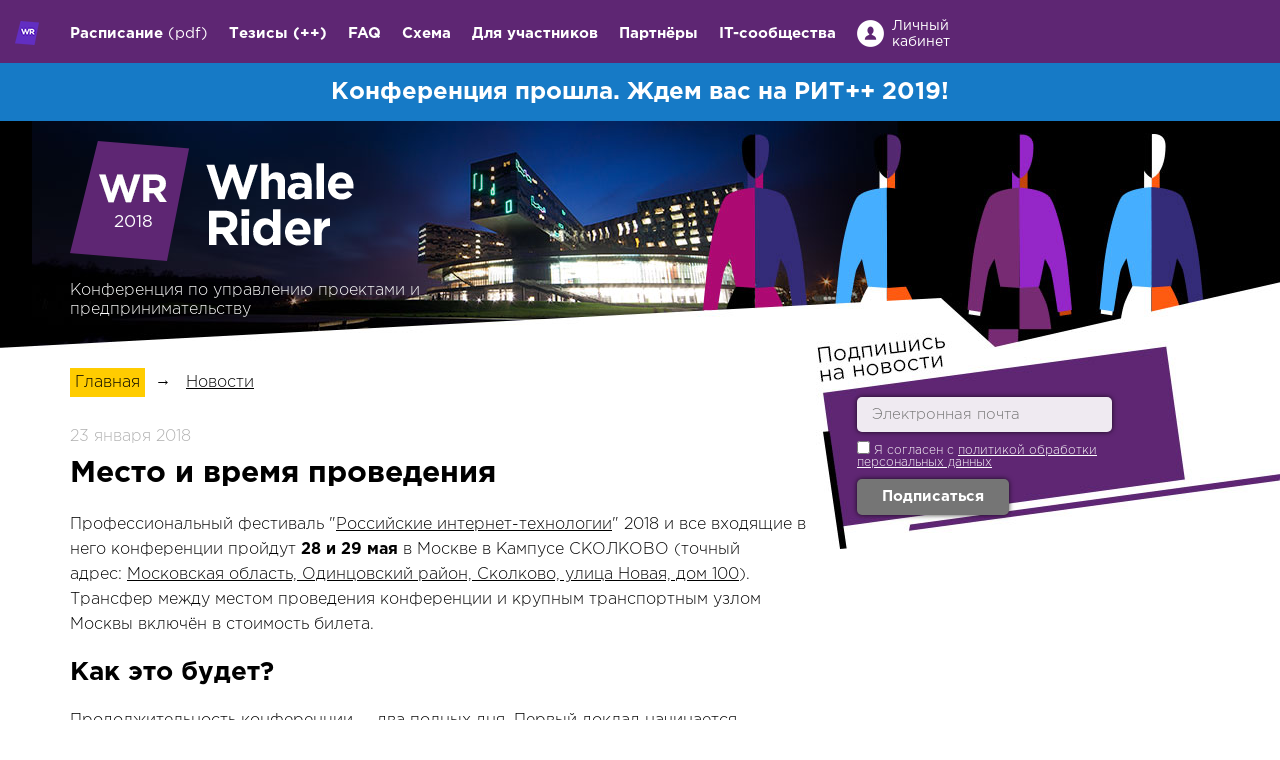

--- FILE ---
content_type: text/html; charset=utf-8
request_url: https://whalerider.ru/2018/news/647
body_size: 8546
content:
<!doctype html>
<html>
<head>
	<meta charset="utf-8">
	<title>Whale Rider 2018 — Конференция по управлению и предпринимательству</title>
	<meta name="viewport" content="width=device-width"/>
	<link rel="stylesheet" media="screen" href="/css/whalerider/2018/screen.css" >
	<script type="text/javascript">
		var $mcGoal = {'settings':{'uuid':'719c4e65585ea6013f361815e','dc':'us8'}};
		(function() {
			 var sp = document.createElement('script'); sp.type = 'text/javascript'; sp.async = true; sp.defer = true;
			sp.src = ('https:' == document.location.protocol ? 'https://s3.amazonaws.com/downloads.mailchimp.com' : 'http://downloads.mailchimp.com') + '/js/goal.min.js';
			var s = document.getElementsByTagName('script')[0]; s.parentNode.insertBefore(sp, s);
		})();
	</script>
	<script src="/js/jquery-1.11.1.min.js"></script>
 	<link rel="shortcut icon" href="/i/whalerider/2018/favicon.ico" type="image/x-icon" />
	<meta name="title" content="WhaleRider 2018 : Место и время проведения"/>
<meta name="mrc__share_title" content="WhaleRider 2018 : Место и время проведения"/>
<meta name="description" content="Профессиональный фестиваль &amp;quot;Российские интернет-технологии&amp;quot; 2018 и все входящие в него конференции пройдут в Москве 28 и 29 мая 2018 года, в Школе управления СКОЛКОВО (трансфер включён в стоимость билета). Продолжительность — два полных дня. Первый доклад начинается ежедневно в 10:00, а последний заканчивается в 19:00. Регистрация открывается в 9:00 утра.  "/>
<link rel="image_src" href="https://whalerider.ru/i/whalerider/2018/wr_share.jpg" />
<!-- OpenGraph meta -->
<meta property="og:image" content="https://whalerider.ru/i/whalerider/2018/wr_share.jpg"/>
<meta property="og:title" content="WhaleRider 2018 : Место и время проведения" />
<meta property="og:description" content="Профессиональный фестиваль &amp;quot;Российские интернет-технологии&amp;quot; 2018 и все входящие в него конференции пройдут в Москве 28 и 29 мая 2018 года, в Школе управления СКОЛКОВО (трансфер включён в стоимость билета). Продолжительность — два полных дня. Первый доклад начинается ежедневно в 10:00, а последний заканчивается в 19:00. Регистрация открывается в 9:00 утра.  " />
<meta property="og:url" content="http://whalerider.ru/2018/news/647" />
<meta property="og:type" content="website" />
<meta property="og:locale" content="ru_RU" />
<!-- schema.org meta -->
<script type="application/ld+json">
	{
	"@context": "https://schema.org",
	"@type": "Organization",
	"address": {
		"@type": "PostalAddress",
		"addressLocality": "",
		"postalCode": "",
		"streetAddress": ""
	},
	"email": "support@ontico.ru",
	"name": "WhaleRider 2018 : Место и время проведения",
	"image": "https://whalerider.ru/i/whalerider/2018/wr_share.jpg",
	"description": "Профессиональный фестиваль &amp;quot;Российские интернет-технологии&amp;quot; 2018 и все входящие в него конференции пройдут в Москве 28 и 29 мая 2018 года, в Школе управления СКОЛКОВО (трансфер включён в стоимость билета). Продолжительность — два полных дня. Первый доклад начинается ежедневно в 10:00, а последний заканчивается в 19:00. Регистрация открывается в 9:00 утра.  ",
	"telephone": "+7 (495) 646-07-68",
	"url": "http://whalerider.ru/2018/news/647"
	}
</script>
<!-- twitter -->
<meta name="twitter:card" content="summary_large_image">
<meta name="twitter:site" content="http://whalerider.ru/2018/news/647">
<meta name="twitter:title" content="WhaleRider 2018 : Место и время проведения">
<meta name="twitter:description" content="Профессиональный фестиваль &amp;quot;Российские интернет-технологии&amp;quot; 2018 и все входящие в него конференции пройдут в Москве 28 и 29 мая 2018 года, в Школе управления СКОЛКОВО (трансфер включён в стоимость билета). Продолжительность — два полных дня. Первый доклад начинается ежедневно в 10:00, а последний заканчивается в 19:00. Регистрация открывается в 9:00 утра.  ">
<meta name="twitter:image" content="https://whalerider.ru/i/whalerider/2018/wr_share.jpg">
 <meta property="fb:app_id" content="634024726698799"> 

</head>
<body>

	<!-- Facebook SDK -->
<div id="fb-root"></div>
<script>(function(d, s, id) {
  var js, fjs = d.getElementsByTagName(s)[0];
  if (d.getElementById(id)) return;
  js = d.createElement(s); js.id = id;
  js.src = "//connect.facebook.net/ru_RU/sdk.js#xfbml=1&appId=634024726698799&version=v2.0";
  fjs.parentNode.insertBefore(js, fjs);
}(document, 'script', 'facebook-jssdk'));</script>
<!-- /Facebook SDK -->



<div class="page page_inner">
	<div class="page__wrapper">


			<!-- Header -->
	<div class="header header_inner">
		<div class="navigation">
			<a href="/" class="navigation__logo"></a>
			<div class="container">
				<ul>
					<li class="nav_schedule"><a href="http://ritfest.ru/moscow/2018/schedule.html">Расписание</a> <a href="https://www.dropbox.com/s/wm0r7nyt650dhgd/%D0%A0%D0%98%D0%A2%202018.%20%D0%A0%D0%B0%D1%81%D0%BF%D0%B8%D1%81%D0%B0%D0%BD%D0%B8%D0%B5.pdf?dl=0 "><span>(pdf)</span></a></li>
					<li class=""><a href="/2018/abstracts/">Тезисы</a> <a href="/2018/meetups">(++)</a></li>
					<li><a href="/2018/faq">FAQ</a></li>
					<li><a href="http://ritfest.ru/moscow/2018/scheme">Схема</a></li>
					<li class=""><a href="/2018/articles">Для участников</a></li>
					<li class=""><a href="/2018/partners">Партнёры</a></li>
					<li><a href="http://ritfest.ru/moscow/2018/communities">IT-сообщества</a></li>
					<li class="nav_login"><a href="https://conf.ontico.ru" target="_blank"><i class="b-login"></i>Личный кабинет</a></li>
					
				</ul>
			</div>
		</div>
		<!-- Temporarily -->
		<div class="temporarily">
			Конференция прошла. Ждем вас на РИТ++ 2019!
		</div>
		<!-- /Temporarily -->
		<div class="container">
			<div class="header__logo">
				<a href="/2018" class="logo">
					<span>2018</span>
				</a>
				<div class="header__logo-t">
						Конференция по управлению проектами и предпринимательству
					</div>
			</div>
		</div>

	</div>
	<!-- /Header -->




		<!-- Content -->
		
	<div class="content">
		<div class="container">
			<div class="article">

				<ul class="crumbs">
	<li><a href="/2018">Главная</a></li>
	<li>→</li>
	<li><a href="/2018/news">Новости</a></li>
</ul>



				<div class="inner">


					<div class="news__item-date">23 января 2018</div>

					<h1 class="inner__title">Место и время проведения</h1>
					<p>Профессиональный фестиваль "<a href="http://ritfest.ru/">Российские интернет-технологии</a>" 2018 и все входящие в него конференции пройдут<strong> 28 и 29 мая</strong>&nbsp;в Москве в Кампусе СКОЛКОВО&nbsp;(точный адрес:&nbsp;<a href="https://yandex.ru/maps/?mode=poi&amp;ll=37.391860%2C55.695115&amp;z=16&amp;text=%D0%9C%D0%BE%D1%81%D0%BA%D0%BE%D0%B2%D1%81%D0%BA%D0%B0%D1%8F%20%D0%BE%D0%B1%D0%BB%D0%B0%D1%81%D1%82%D1%8C%2C%20%D0%9E%D0%B4%D0%B8%D0%BD%D1%86%D0%BE%D0%B2%D1%81%D0%BA%D0%B8%D0%B9%20%D1%80%D0%B0%D0%B9%D0%BE%D0%BD%2C%20%D0%A1%D0%BA%D0%BE%D0%BB%D0%BA%D0%BE%D0%B2%D0%BE%2C%20%D1%83%D0%BB%D0%B8%D1%86%D0%B0%20%D0%9D%D0%BE%D0%B2%D0%B0%D1%8F%2C%20%D0%B4%D0%BE%D0%BC%20100&amp;sll=37.371362%2C55.686361&amp;sspn=0.020213%2C0.005443&amp;ol=geo&amp;ouri=ymapsbm1%3A%2F%2Fgeo%3Fll%3D37.372%252C55.686%26spn%3D0.007%252C0.005%26text%3D%25D0%25A0%25D0%25BE%25D1%2581%25D1%2581%25D0%25B8%25D1%258F%252C%2520%25D0%259C%25D0%25BE%25D1%2581%25D0%25BA%25D0%25BE%25D0%25B2%25D1%2581%25D0%25BA%25D0%25B0%25D1%258F%2520%25D0%25BE%25D0%25B1%25D0%25BB%25D0%25B0%25D1%2581%25D1%2582%25D1%258C%252C%2520%25D0%259E%25D0%25B4%25D0%25B8%25D0%25BD%25D1%2586%25D0%25BE%25D0%25B2%25D1%2581%25D0%25BA%25D0%25B8%25D0%25B9%2520%25D1%2580%25D0%25B0%25D0%25B9%25D0%25BE%25D0%25BD%252C%2520%25D0%25B4%25D0%25B5%25D1%2580%25D0%25B5%25D0%25B2%25D0%25BD%25D1%258F%2520%25D0%25A1%25D0%25BA%25D0%25BE%25D0%25BB%25D0%25BA%25D0%25BE%25D0%25B2%25D0%25BE%252C%2520%25D0%259D%25D0%25BE%25D0%25B2%25D0%25B0%25D1%258F%2520%25D1%2583%25D0%25BB%25D0%25B8%25D1%2586%25D0%25B0&amp;poi%5Bpoint%5D=37.390552%2C55.695516&amp;poi%5Buri%5D=ymapsbm1%3A%2F%2Forg%3Foid%3D98028871829">Московская область,&nbsp;Одинцовский район, Сколково, улица Новая, дом 100</a>). Трансфер между местом проведения конференции и крупным транспортным узлом Москвы включён в стоимость билета.</p>
<h3>Как это будет?</h3>
<p>Продолжительность конференции &mdash; два полных дня. Первый доклад начинается ежедневно в 10:00, а последний заканчивается в 19:00. Регистрация открывается в 9:00 утра.</p>
<p>Фестиваль будет состоять сразу из нескольких узкотематических мероприятий и большой технологической выставки. Все выступления будут представлены в нескольких параллельных потоках. Длительность докладов &mdash; по 40-50 минут, включая ответы на вопросы.</p>
<p>Пока мы готовим новую программу, вы можете ознакомиться с расписанием предыдущего фестиваля&nbsp;<a href="http://ritfest.ru/2017/schedule.html">РИТ++ 2017</a>.</p>
<p><img src="/uploads/b/b3/54020400b40a9001b0646f42c8f7c.jpg" alt="Кампус бизнес-школы Сколково" /></p>
<h3>Как добраться?</h3>
<p>В дни мастер-классов и конференций между Кампусом СКОЛКОВО&nbsp;и одним из транспортно-пересадочных узлов Москвы постоянно будут курсировать наши автобусы.&nbsp;</p>
<p>Самостоятельно на городском транспорте до места проведения фестиваля РИТ++ вы сможете добраться маршруткой №523 (стоимость проезда 40 рублей, время работы: по будням 06:30 - 22:00, по выходным 07:30 - 22:00.) от метро Киевская, Парк Победы и Славянский бульвар до остановки &laquo;Московская школа управления&raquo;.</p>
<p>Подробная информация по трансферу и расписание наших автобусов будут опубликованы на сайте фестиваля.</p>
<p>Раписание трансфера еще в разработке, но вы можете ознакомиться с графиком движения автобусов на примере прошлогоднего фестиваля <a href="http://ritfest.ru/2017/news/598#transfer">РИТ++ 2017</a>.</p>
<h3>Для тех, кто на автомобиле</h3>
<p>На территории Школы управления СКОЛКОВО&nbsp;есть платная парковка (100 рублей в час, стопа нет).</p>
<p>Если вы планируете приехать на машине, вы можете оформить покупку парковки на сутки по цене 800 рублей / день. &nbsp;Опцию можно выбрать при&nbsp;<a href="http://conf.ontico.ru/conference/join/online_rit2018.html">заказе билетов</a>&nbsp;на фестиваль РИТ++. А если вы уже купили билет, просто напишите нам на support@ontico.ru.</p>
<p>Ключевое слово, которое надо будет назвать охране Кампуса СКОЛКОВО при въезде, будет написано в вашем билете. Билеты будут опубликованы в личных кабинетах за пару дней до конференции.</p>
<h4>Схема заезда и карта территории</h4>
<p><img src="/uploads/c/89/e1b642cd6d3599b55da49b1a4706c.png" alt="" /></p>
				</div>

				<div class="social-likes" >
	<div data-service="twitter"   class="twitter"   title="Поделиться ссылкой в Твиттере">Twitter</div>
	<div data-service="telegram"  class="telegram"  title="Поделиться ссылкой в Telegram">Telegram</div>
	<div data-service="vkontakte" class="vkontakte" title="Поделиться ссылкой во Вконтакте">Вконтакте</div>
	<div data-service="linkedin"  class="linkedin"  title="Поделиться ссылкой в LinkedIn">LinkedIn</div>
	<!-- <div data-service="plusone"   class="plusone"   title="Поделиться ссылкой в Гугл-плюсе">Google+</div> -->
</div>



			</div>


				<div class="sidebar">
	<form method="post" action="//whalerider.us8.list-manage.com/subscribe/post?u=719c4e65585ea6013f361815e&id=4c30b5f6ca" class="subscribe mc-embedded-subscribe-form validate" target="_blank" novalidate="novalidate">
		<div class="form__row mc-field-group">
			<div class="form__field"><input type="text" class="form__t required" name="EMAIL" placeholder="Электронная почта"></div>
			<label class="form__field-checkbox"> <input required type="checkbox" name="agreed"> Я согласен с <a href="//conf.ontico.ru/agreement.html" target="_blank">политикой обработки персональных данных</a> </label>
			<div class="form__field"><input type="submit" class="form__b" value="Подписаться" onclick="yaCounter28414116.reachGoal('subscribe'); return true;"></div>
			<div class="response mce-error-response" style="display:none"></div>
			<div class="response mce-success-response" style="display:none">Почти закончено... Нам нужно подтвердить адрес вашей электронной почты. Чтобы закончить процесс подписки, пожалуйста, щелкните на ссылку в сообщении электронной почты, которое мы только что послали вам.</div>
			<!-- real people should not fill this in and expect good things - do not remove this or risk form bot signups-->
			<div style="position: absolute; left: -5000px;"><input type="text" name="b_719c4e65585ea6013f361815e_4c30b5f6ca" tabindex="-1" value=""></div>
		</div>
	</form>
</div>






		</div>
		<div class="sections-bg-wrapper">
			<div class="sections">
	<div class="container">
		<div class="section__item">
			<a href="https://conf.ontico.ru/lectures/propose?conference=wr2018" class="section__button">Стать докладчиком</a>
			<div class="section__title"><a href="/2017/speakers">Докладчикам</a></div>
			<ul class="section__list">
			</ul>
		</div>
		<div class="section__item">
			<a onclick="click2buy()" href="https://conf.ontico.ru/conference/join/wr2018.html" class="section__button s-button__col2 js-register-button">Стать участником</a>
			<div class="section__title"><a href="/2017/articles">Участникам</a></div>
			<ul class="section__list">
				<li><a onclick="click2buy()" href="https://conf.ontico.ru/conference/join/wr2018.html">Регистрация</a></li>
			</ul>
		</div>
		<div class="section__item">
			<a href="mailto:oleg.bunin@ontico.ru?subject=%D0%A1%D1%82%D0%B0%D1%82%D1%8C%20%D0%BF%D0%B0%D1%80%D1%82%D0%BD%D1%91%D1%80%D0%BE%D0%BC%20%D0%BA%D0%BE%D0%BD%D1%84%D0%B5%D1%80%D0%B5%D0%BD%D1%86%D0%B8%D0%B8%20WhaleRider" class="section__button s-button__col3">Стать спонсором</a>
			<div class="section__title"><a href="/2017/sponsors">Спонсорам</a></div>
			<ul class="section__list">
			</ul>
		</div>
	</div>
</div>


		</div>

	</div>


		<!-- /Content -->

		<!-- Footer -->
<div class="footer">
	<div class="container">
		<div class="wrap__inner">
			<div class="footer__title">Фото прошлых конференций:</div>
			<div class="footer__item"><a href="https://www.facebook.com/ritfest/photos/">РИТ++ 2016-2017</a>, РИТ++ 2015 (<a target="_blank" href="https://www.facebook.com/media/set/?set=a.906441169397575.1073741836.100000951008959&amp;type=3">День 1</a>, <a target="_blank" href="https://www.facebook.com/media/set/?set=a.910651675643191.1073741837.100000951008959&amp;type=3">День 2</a>), <a target="_blank" href="https://www.facebook.com/media/set/?set=a.701768783198149.1073741831.100000951008959&amp;type=3">РИТ++ 2014</a>, <a target="_blank" href="https://www.facebook.com/oleg.bunin/media_set?set=a.536455383062824.1073741826.100000951008959&amp;type=3">РИТ++ 2013</a></div>
			<div class="footer__item"><a href="https://www.facebook.com/pg/HighLoadConference/photos/" target="_blank">HighLoad++ 2016-2017</a>, HighLoad++ 2015 (<a target="_blank" href="https://www.facebook.com/oleg.bunin/media_set?set=a.995590637149294.1073741842.100000951008959&amp;type=3">День 1</a>, <a target="_blank" href="https://www.facebook.com/oleg.bunin/media_set?set=a.997152490326442.1073741844.100000951008959&amp;type=3">День 2</a>), <a target="_blank" href="https://www.facebook.com/media/set/?set=a.815115615196798.100000951008959&amp;type=3">HighLoad++ 2014</a>, <a target="_blank" href="https://www.facebook.com/oleg.bunin/media_set?set=a.455056134536083.96506.100000951008959&amp;type=3">HighLoad++ 2012</a></div><br>
			<div class="footer__title">Наши другие конференции:</div>
			<div class="footer__item"><a href="http://www.highload.ru/">HighLoad++</a>, <a href="http://tokenconf.ru/">DeCenter TokenConf</a>, <a href="http://inothings.ru/">InoThings++</a>, <a href="http://teamleadconf.ru/">TeamLead Conf</a>, <a href="https://siberia.highload.ru/">HighLoad++ Siberia</a></div>
			<div class="footer__item" style="font-size: 13px"><a href="https://conf.ontico.ru/">Все наши мероприятия, включая онлайн</a></div><br>
			<div class="footer__title">По любым вопросам обращайтесь:</div>
			<div class="footer__item">Бухгалтерия и вопросы оплаты: <a href="mailto:support@ontico.ru">support@ontico.ru</a> <a href="tel:+74956460768">+7(495) 646-07-68</a></div>
			<div class="footer__item">Программный комитет: Олег Бунин <a href="mailto:oleg.bunin@ontico.ru">oleg.bunin@ontico.ru</a>, <a href="tel:+79166359584">+7 (916) 635-95-84</a></div>
			<div class="footer__item">Организационный комитет: <a href="mailto:organization@ontico.ru">organization@ontico.ru</a></div><br>
			<div class="footer__item"> Почтовый адрес для отправки документов для «Конференции Олега Бунина»:</div>
			<div class="footer__item">125040, г.Москва, ул.Нижняя, д.14, стр.7, под.1, эт.2, офис 08, ООО «Конференции Олега Бунина»
			</div><br>
			<div class="footer__item">Адрес для отправки курьеров:</div>
			<div class="footer__item">125040, Москва, Нижняя ул, д. 14, стр. 7, 1 подъезд, этаж 2, офис №16.</div>
			<div class="footer__item">‭Ирина Матвеева, +7 (915) 008-88-21‬ (пн-пт, 11:00-18:00)</div>
			<br>
			<div class="footer__item">
				<ul>
					<li><b><a href="https://conf.ontico.ru/offer/rit2018.html">Публичная оферта РИТ++ 2018</a></b></li>
					<li><b><a href="https://conf.ontico.ru/policy.html">Политика обработки персональных данных</a></b></li>
					<li><b><a href="https://conf.ontico.ru/agreement.html">Соглашение на обработку персональных данных</a></b></li>
					<li><b><a href="https://conf.ontico.ru/license-agreement.html">Лицензионный договор с Автором </a></b></li>
					<li><b><a href="https://conf.ontico.ru/conference-policy.html">Контентная политика конференции</a></b></li>
					<li><b><a href="https://conf.ontico.ru/code-of-conduct.html">Нормы поведения для конференции</a></b></li>
				</ul>
			</div>
		</div>
	</div>
</div>
<!-- /Footer -->



	</div>
</div>

<script defer src="/js/jquery.jcarousel.min.js"></script>



<script defer src="/js/form-dasha.js"></script>
<script defer src="/js/sticky-kit.min.js"></script>
<script src="/js/whalerider/2018/common.js"></script>
<script defer type="text/javascript" src="/js/social-likes.min.js"></script>
<script type="text/javascript" src="/js/highload/members.js"></script>
<script defer src="https://apis.google.com/js/plusone.js" type="text/javascript"></script>
<script src="//cdn.connect.mail.ru/js/share/2/share.js" type="text/javascript"></script>
<script type="text/javascript">!function(d,s,id){var js,fjs=d.getElementsByTagName(s)[0],p=/^http:/.test(d.location)?'http':'https';if(!d.getElementById(id)){js=d.createElement(s);js.id=id;js.src=p+'://platform.twitter.com/widgets.js';fjs.parentNode.insertBefore(js,fjs);}}(document, 'script', 'twitter-wjs');</script>
<!-- Yandex.Metrika counter -->
<script type="text/javascript" >
   (function(m,e,t,r,i,k,a){m[i]=m[i]||function(){(m[i].a=m[i].a||[]).push(arguments)};
   m[i].l=1*new Date();
   for (var j = 0; j < document.scripts.length; j++) {if (document.scripts[j].src === r) { return; }}
   k=e.createElement(t),a=e.getElementsByTagName(t)[0],k.async=1,k.src=r,a.parentNode.insertBefore(k,a)})
   (window, document, "script", "https://mc.yandex.ru/metrika/tag.js", "ym");

   ym(28414116, "init", {
        clickmap:true,
        trackLinks:true,
        accurateTrackBounce:true,
        webvisor:true
   });
</script>
<noscript><div><img src="https://mc.yandex.ru/watch/28414116" style="position:absolute; left:-9999px;" alt="" /></div></noscript>
<!-- /Yandex.Metrika counter -->


<!-- Google analytics -->
<script>
  (function(i,s,o,g,r,a,m){i['GoogleAnalyticsObject']=r;i[r]=i[r]||function(){
  (i[r].q=i[r].q||[]).push(arguments)},i[r].l=1*new Date();a=s.createElement(o),
  m=s.getElementsByTagName(o)[0];a.async=1;a.src=g;m.parentNode.insertBefore(a,m)
  })(window,document,'script','//www.google-analytics.com/analytics.js','ga');

  ga('create', 'UA-62062453-1', 'auto');
  ga('send', 'pageview');

</script>
<!-- /Google analytics -->

<!-- Facebook Pixel Code -->
<script>
!function(f,b,e,v,n,t,s){if(f.fbq)return;n=f.fbq=function(){n.callMethod?
n.callMethod.apply(n,arguments):n.queue.push(arguments)};if(!f._fbq)f._fbq=n;
n.push=n;n.loaded=!0;n.version='2.0';n.queue=[];t=b.createElement(e);t.async=!0;
t.src=v;s=b.getElementsByTagName(e)[0];s.parentNode.insertBefore(t,s)}(window,
document,'script','https://connect.facebook.net/en_US/fbevents.js');
fbq('init', '398361436987790');
fbq('track', 'PageView');
</script>
<noscript><img height="1" width="1" style="display:none"
src="https://www.facebook.com/tr?id=398361436987790&ev=PageView&noscript=1"
/></noscript>
<!-- End Facebook Pixel Code -->


<!-- VK rtrg -->
<script type="text/javascript">(window.Image ? (new Image()) : document.createElement('img')).src = location.protocol + '//vk.com/rtrg?r=hBYF6a3yKdP3ynyNAajCfKWtY*3wrhl8*r8UknVM/B4UwpHnVCx2m2hyndxjVyNHkiyhWirqBW*3C8ZML*lylOuokoiZGg51EXd9uXwItxdZ4xbmlzvZGp5a3yQJiZJuKabixGl9sQpkfPGJE35X4v8QH8ZB4RT7iaG9XpJXqLQ-&pixel_id=1000076075';</script>

<div class="statistics__counter">
	
	<script type="text/javascript">
	window.click2buy = function () {
		var yaCounter = window['yaCounter28414116'];

		if ( yaCounter ) {
			yaCounter.reachGoal( 'click2buy', {} );
			yaCounter.reachGoal( 'open_form', {} );
		}
		else {
			if ( console ) console.warn('yaCounter is not ready');
		}

		if ( fbq ) {
			fbq( 'track', 'AddToCart' );
		}
		else {
			if ( console ) console.warn('fbq is not ready');
		}

		if ( window['roistat'] ) {
			roistat.event.send('click2buy');
		}
	};
</script>


	<!--LiveInternet counter-->
<script type="text/javascript">document.write("<a href='http://www.liveinternet.ru/click' "+ "target=_blank><img src='http://counter.yadro.ru/hit?t11.12;r"+ escape(document.referrer)+((typeof(screen)=="undefined")?"": ";s"+screen.width+"*"+screen.height+"*"+(screen.colorDepth?  screen.colorDepth:screen.pixelDepth))+";u"+escape(document.URL)+ ";"+Math.random()+ "' alt='' title='LiveInternet: показано число просмотров за 24"+ " часа, посетителей за 24 часа и за сегодня' "+ "border='0' width='88' height='31'><\/a>")</script>
<!--/LiveInternet--> 

</div>
<!-- Twitter universal website tag code -->
<script>
	!function(e,t,n,s,u,a){e.twq||(s=e.twq=function(){s.exe?s.exe.apply(s,arguments):s.queue.push(arguments);
	},s.version='1.1',s.queue=[],u=t.createElement(n),u.async=!0,u.src='//static.ads-twitter.com/uwt.js',
	a=t.getElementsByTagName(n)[0],a.parentNode.insertBefore(u,a))}(window,document,'script');
	// Insert Twitter Pixel ID and Standard Event data below
	twq('init','nzgh4');
	twq('track','PageView');
</script>
<!-- End Twitter universal website tag code -->

</body>
</html>



--- FILE ---
content_type: text/css
request_url: https://whalerider.ru/css/whalerider/2018/screen.css
body_size: 15647
content:
@font-face{font-family:'GothaProBold';src:url("/fonts/GothaProBol.eot");src:local("☺"),url("/fonts/GothaProBol.woff") format("woff"),url("/fonts/GothaProBol.ttf") format("truetype"),url("/fonts/GothaProBol.svg") format("svg");font-weight:normal;font-style:normal}@font-face{font-family:'GothaProReg';src:url("/fonts/GothaProReg.eot");src:local("☺"),url("/fonts/GothaProReg.woff") format("woff"),url("/fonts/GothaProReg.ttf") format("truetype"),url("/fonts/GothaProReg.svg") format("svg");font-weight:normal;font-style:normal}@font-face{font-family:'GothaProLight';src:url("/fonts/GothaProLig.eot");src:local("☺"),url("/fonts/GothaProLig.woff") format("woff"),url("/fonts/GothaProLig.ttf") format("truetype"),url("/fonts/GothaProLig.svg") format("svg");font-weight:normal;font-style:normal}*{margin:0;padding:0}button::-moz-focus-inner{padding:0;border:0}input[type="submit"]::-moz-focus-inner{padding:0;border:0}html,body{height:100%}body{background:#fff;font-family:"GothaProLight",Helvetica,Arial,sans-serif;font-weight:300;font-size:16px;line-height:1.2;color:#000;position:relative;min-width:1180px;-webkit-text-size-adjust:100%}b{font-family:"GothaProBold";font-weight:normal}.form__b,.form__t{-moz-transition:all .3s ease;-o-transition:all .3s ease;-webkit-transition:all .3s ease;transition:all .3s ease}a{color:#000;text-decoration:underline;-moz-transition:all .3s ease;-o-transition:all .3s ease;-webkit-transition:all .3s ease;transition:all .3s ease}a:hover{text-decoration:none}a,input,textarea{outline:none}.clearfix:after,.container:after,.header__buttons:after,.news__item:after,.form__row:after,.sponsors:after,.thesis__item-inner:after,.partner__item:after,.author-wrap:after,.header__logo:after{display:block;visibility:hidden;clear:both;height:0;content:"";font-size:0;line-height:0}textarea,input{font-family:"GothaProLight",Arial,sans-serif}.page{position:relative;width:100%;min-height:100%}.page_inner .footer .wrap__inner{padding:0}.container{width:1140px;padding:0 20px;margin:0 auto}b,strong{font-family:"GothaProBold";font-weight:normal}h1{font-size:40px;margin-bottom:20px;font-family:"GothaProBold";font-weight:normal}h2{font-size:30px;margin-bottom:20px;font-family:"GothaProBold";font-weight:normal}h3{font-size:26px;margin-bottom:20px;font-family:"GothaProBold";font-weight:normal}h4{font-size:24px;margin-bottom:20px;font-family:"GothaProBold";font-weight:normal}ul,ol{margin-left:20px;margin-bottom:20px}ul li,ol li{margin-bottom:10px}ul li p,ol li p{padding-bottom:0 !important}.paging{margin-left:0;margin-bottom:0;font-size:16px;font-family:"GothaProBold";text-align:center}.paging li{display:inline-block;margin-right:10px}.inner table{margin-bottom:20px;border-collapse:collapse}.inner table td{padding:10px;border:1px solid #fc0}.inner table th{padding:10px;font-family:"GothaProBold";font-weight:normal;border:1px solid #fc0}.inner .share-block table{margin:0 !important}.inner .share-block table td,.inner .share-block table th{border:0;padding:0}.inner img{max-width:100%}.inner .news__item .news__item-date{color:#b1b1b1;position:relative;width:auto;left:0;top:0;text-align:left;padding-bottom:10px}.news__item-date{color:#b1b1b1;padding-bottom:10px}.share{padding:20px 0;margin-bottom:0 !important}.social-likes{margin-bottom:20px !important}.page .crumbs,.page .navigation ul,.page .header__info ul,.page .section__list{margin-left:0;margin-bottom:0}.big-purple-button{display:block;font-size:24px !important;font-family:"GothaProBold";font-weight:normal;background:#fc0;color:#000;text-align:center;padding:20px;text-decoration:none}.big-purple-button:hover{filter:progid:DXImageTransform.Microsoft.Alpha(Opacity=80);opacity:.8}.mce_inline_error,.mce-error-response{color:red}.mce-success-response{color:#0EAA00}.mce-success-response,.mce-error-response{margin-top:15px}.temporarily{padding:15px;font-size:24px;color:#fff;text-align:center;background:#167ac6;font-family:"GothaProBold",Helvetica,Arial,sans-serif;margin-bottom:20px}.temporarily a{color:#fff}.navigation{padding:20px 0 15px;margin-bottom:30px;-moz-transition:all .3s ease;-o-transition:all .3s ease;-webkit-transition:all .3s ease;transition:all .3s ease;position:fixed;z-index:1500;left:0;right:0;top:0}.navigation.is-sticky{padding:11px 0 9px;filter:progid:DXImageTransform.Microsoft.Alpha(Opacity=92);opacity:.92}.navigation.is-sticky li{font-size:14px}.navigation ul{list-style:none;text-align:left}.navigation li{display:inline-block;vertical-align:middle;font-family:"GothaProBold";font-weight:normal;font-size:15px;margin:0 16px 0 0}.navigation li i{display:inline-block;vertical-align:middle;margin-right:3px}.navigation li a{display:inline-block;text-decoration:none}.navigation li a:hover{text-decoration:underline}.navigation li.is-active a{text-decoration:underline}.navigation li.nav_login{font-size:14px;font-family:"GothaProReg",Helvetica,Arial,sans-serif;position:relative;padding-left:35px;width:65px;margin:-2px 0}.navigation li.nav_login i{position:absolute;left:0;top:50%;margin-top:-14px}.navigation li.nav_social{margin:0 0 0 16px}.navigation li.nav_social a:hover{filter:progid:DXImageTransform.Microsoft.Alpha(Opacity=70);opacity:.7}.navigation li.nav_buy{margin:-2px 10px -2px 0}.navigation li.nav_buy span{display:inline-block;padding:5px 8px;background:red;color:#fff;margin-left:5px;-moz-transition:all .3s ease;-o-transition:all .3s ease;-webkit-transition:all .3s ease;transition:all .3s ease}.navigation li.nav_buy i{display:none}.navigation li.nav_buy:hover span{background:#000}.navigation li.nav_schedule span{font-family:"GothaProReg",Helvetica,Arial,sans-serif}.content{padding:30px 0 55px}.jcarousel-wrapper{position:relative;padding:0 20px}.jcarousel{overflow:hidden}.jcarousel ul{width:20000em;position:relative;list-style:none;margin:0;padding:0}.jcarousel li{float:left}.jcarousel-control-prev,.jcarousel-control-next{position:absolute;top:35px;width:35px;height:35px;z-index:20;background-color:#000;-moz-border-radius:50%;-webkit-border-radius:50%;border-radius:50%}.jcarousel-control-prev{left:0}.jcarousel-control-prev:after{position:absolute;top:0;left:-2px;right:0;bottom:0;margin:auto;content:"";width:0;height:0;border-style:solid;border-width:8px 10px 8px 0;border-color:transparent #fff transparent transparent}.jcarousel-control-next{right:0}.jcarousel-control-next:after{position:absolute;top:0;left:0;right:-2px;bottom:0;margin:auto;content:"";width:0;height:0;border-style:solid;border-width:8px 0 10px 8px;border-color:transparent transparent transparent #fff}.jcarousel-control-prev.inactive,.jcarousel-control-next.inactive{filter:progid:DXImageTransform.Microsoft.Alpha(Opacity=20);opacity:.2;cursor:default}.report__item{width:215px;padding-right:50px}.report__item .report__item-wrap{max-height:220px;margin-bottom:15px;overflow:hidden}.report__item .report__title{display:block;font-size:18px;line-height:1.2;font-family:"GothaProBold";margin-bottom:5px;text-decoration:none}.report__item .report__title:hover{text-decoration:underline}.report__item .report__t{font-size:14px;line-height:18px;margin-bottom:10px}.report__item .report__pic{width:100px;height:100px;display:inline-block;vertical-align:middle;background-position:center center;background-size:cover;position:relative}.report__item .report__person-inner{display:inline-block;vertical-align:middle;width:100px;margin-left:10px}.report__item .report__person-inner .report__person-name{font-size:16px;font-family:"GothaProBold";text-decoration:none;margin-bottom:5px}.report__item .report__person-inner .report__person-name:hover{text-decoration:underline}.report__item .report__person-inner .report__person-co{font-size:16px;color:#666}.report__button{text-align:right;margin-top:15px}.report__button a{display:inline-block;font-family:"GothaProBold";font-size:18px;padding:7px 25px;color:#000;background:#FDCE00;text-decoration:none}.report__button a:hover{-moz-transition:all .3s ease;-o-transition:all .3s ease;-webkit-transition:all .3s ease;transition:all .3s ease;filter:progid:DXImageTransform.Microsoft.Alpha(Opacity=90);opacity:.9}.news__all .news__button{display:inline-block;vertical-align:top;padding:15px 20px;color:#000;-moz-transition:all ease;-o-transition:all ease;-webkit-transition:all ease;transition:all ease;font-size:18px;font-family:"GothaProBold",Helvetica,Arial,sans-serif;text-decoration:none;position:relative;-moz-border-radius:5px;-webkit-border-radius:5px;border-radius:5px}.wrap__inner{padding:0}.news__subscribe{width:400px;height:211px;-moz-box-sizing:border-box;-webkit-box-sizing:border-box;box-sizing:border-box;position:absolute;right:0;top:0;-moz-transition:all .3s ease;-o-transition:all .3s ease;-webkit-transition:all .3s ease;transition:all .3s ease;filter:progid:DXImageTransform.Microsoft.Alpha(Opacity=0);opacity:0;visibility:hidden}.news__subscribe.is_stuck{filter:progid:DXImageTransform.Microsoft.Alpha(enabled=false);opacity:1;visibility:visible}.news__subscribe .subscribe{padding:88px 30px 35px 40px}.news__subscribe .subscribe .subscribe__title{font-size:28px;padding-bottom:15px}.news__subscribe .form__field{display:block;margin-bottom:10px}.news__subscribe .form__t{font-size:14px;padding:2px 13px;width:150px;height:26px;line-height:30px;-moz-box-shadow:none;-webkit-box-shadow:none;box-shadow:none}.news__subscribe .form__b{height:30px;padding:0 13px;font-size:14px;line-height:30px;font-family:"GothaProReg";-moz-box-shadow:none;-webkit-box-shadow:none;box-shadow:none}.news__subscribe div.mce_inline_error,.news__subscribe div.mce-error-response,.news__subscribe div.mce-success-response{margin-top:60px;font-size:13px;width:250px;font-family:"GothaProBold"}.news{position:relative;overflow:hidden}.news .wrap__inner{padding:0 290px 0 177px}.news .social-likes{margin-left:-177px}.news__title{font-family:"GothaProBold";font-size:36px;display:block;margin-bottom:25px}.news__item{position:relative;margin-bottom:30px}.news__item .news__item-inner{overflow:hidden}.news__item .news__item-date{color:#b1b1b1;position:absolute;width:150px;text-align:right;left:-170px;top:3px}.news__item .news__item-pic{float:left;margin-right:25px}.news__item .news__item-title{font-size:24px;font-family:"GothaProBold";text-decoration:none}.news__item .news__item-title:hover{text-decoration:underline}.news__item .news__item-t{margin-top:5px;line-height:1.6}.article .subscribe.subscribe_inner{padding:35px !important;background:#FFF7D6}.subscribe.subscribe_inner .subscribe__title{padding-bottom:0}.subscribe.subscribe_inner .subscribe__subtitle{padding-bottom:20px}.subscribe{padding:50px 0 35px;margin-bottom:40px}.subscribe .wrap__inner{padding-left:305px}.subscribe .subscribe__title{font-size:35px;font-family:"GothaProBold";padding-bottom:20px}.subscribe .subscribe__sub{padding-bottom:15px}.form__field{display:inline-block;vertical-align:top;margin-right:17px}.form__t{width:310px;height:20px;padding:10px 15px;background:#fff;border:0;-moz-border-radius:5px;-webkit-border-radius:5px;border-radius:5px;-moz-box-shadow:0 0 5px rgba(2,2,2,0.75);-webkit-box-shadow:0 0 5px rgba(2,2,2,0.75);box-shadow:0 0 5px rgba(2,2,2,0.75);font-size:18px}.form__b{height:40px;padding:0 25px;background:#fed014;cursor:pointer;border:0;-moz-border-radius:5px;-webkit-border-radius:5px;border-radius:5px;-moz-box-shadow:0 0 5px rgba(2,2,2,0.75);-webkit-box-shadow:0 0 5px rgba(2,2,2,0.75);box-shadow:0 0 5px rgba(2,2,2,0.75);font-family:"GothaProBold";font-size:18px}.form__b:hover{background:#e9bd0a}.article .subscribe{padding:35px 0 !important}.article{float:left;width:740px;margin-bottom:40px}.article__subtext{font-size:16px;line-height:1.4;margin-bottom:20px}.article__subtext p{padding-bottom:20px}ol.article__list{list-style:none}ol.article__list li{counter-increment:step-counter;position:relative;padding-left:30px;margin-bottom:15px}ol.article__list li:after{content:counter(step-counter);font-size:20px;color:#007fae;position:absolute;left:0;top:-3px;font-weight:normal}ul.article__list{list-style:none}ul.article__list li{position:relative;padding-left:30px;margin-bottom:15px}ul.article__list li:after{content:"";position:absolute;left:0;top:5px;width:10px;height:10px;background:#007fae;-moz-border-radius:50%;-webkit-border-radius:50%;border-radius:50%}.article__list .article__list{margin-top:20px}.crumbs{list-style:none;margin-bottom:20px !important}.crumbs li{display:inline-block;padding:5px;font-family:"GothaProLight"}.crumbs li:first-child{background:#fc0}.crumbs li:first-child a{text-decoration:none}.thesis__item{margin-bottom:40px}.thesis__item-inner{margin-bottom:5px;font-size:14px}.thesis__title{font-size:24px;font-family:"GothaProBold";font-weight:normal}.thesis__item-pic{float:left;width:140px;height:140px;background-repeat:no-repeat;background-position:center center;background-size:cover;margin-right:20px;margin-top:11px;margin-bottom:20px}.thesis__item-inner{overflow:hidden}.thesis__item .thesis__item-inner{min-width:420px}.thesis__item-person .thesis__item-pic{margin-top:0px}.thesis__item-person .thesis__item-co{font-size:22px;color:#666;font-family:"GothaProBold";margin-bottom:10px}.thesis__item-person .thesis__item-name{font-size:36px;font-family:"GothaProBold"}.thesis__item-title{margin-bottom:5px;font-weight:normal;line-height:1}.thesis__item-title a{font-size:20px;font-family:"GothaProBold";text-decoration:none;font-weight:normal}.thesis__item-title a:hover{text-decoration:underline}.thesis__item-name{font-size:18px;text-decoration:none;display:inline-block;margin-bottom:10px}.thesis__item-name:hover{text-decoration:underline}.thesis__item-t{padding-top:5px;font-size:16px;line-height:1.4;margin-bottom:7px}.thesis .thesis__item-t{font-size:18px;margin-bottom:20px}.thesis-wrap .thesis__item-t{max-height:132px;overflow:hidden}.solution i{display:inline-block;vertical-align:middle;margin-right:10px}.solution_waiting{color:#767676}.solution_waiting i{background:url('/i/whalerider/2018/icons-sf022ad3ee8.png') 0 -2167px no-repeat;width:12px;height:18px;display:inline-block}.solution_revoked{color:#c20000}.solution_revoked i{background:url('/i/whalerider/2018/icons-sf022ad3ee8.png') 0 -1910px no-repeat;width:20px;height:20px;display:inline-block}.solution_adopted{color:#068a00}.solution_adopted i{background:url('/i/whalerider/2018/icons-sf022ad3ee8.png') 0 -1480px no-repeat;width:20px;height:15px;display:inline-block}.section__name{display:inline-block;padding:5px 10px 3px;vertical-align:middle;background:#86d94f;font-size:18px;font-family:"GothaProBold"}.thesis__solution{margin-bottom:30px}.thesis{margin-bottom:30px}.thesis__title{font-size:30px;font-family:"GothaProBold";font-weight:normal}.thesis__title .section__name{margin-left:5px}.thesis__article{font-size:16px;font-family:"GothaProLight";margin-top:10px;clear:both}.thesis__article .thesis__article-title{font-size:35px;line-height:1.4;font-family:GothaProBold;font-weight:normal;margin-bottom:20px}.thesis__article p{padding-bottom:25px;line-height:1.4}.thesis__article .video-container{width:100%;position:relative;padding-bottom:56.25%;margin-bottom:1em;overflow:hidden}.thesis__article .video-container iframe{position:absolute;left:0;top:0;width:100%;height:100%}.thesis__article .video{clear:both}.thesis__article .video .video__title{display:none}.thesis__more{margin-top:20px}.thesis__more .report__item{display:inline-block;vertical-align:top;margin-bottom:30px;padding-right:28px}.comment__title{font-size:30px;font-family:"GothaProBold";font-weight:normal;padding-bottom:20px}.inner{font-size:16px;font-family:"GothaProLight";padding-bottom:10px}.inner .inner__title{font-size:30px;font-family:"GothaProBold";font-weight:normal;margin-bottom:20px}.inner p{padding-bottom:20px;line-height:1.6}.inner p img{max-width:100%}.inner.partner .article__title{display:none !important}.partners .partners__title{font-size:30px;font-family:"GothaProBold";font-weight:normal;margin-bottom:20px}.partners .partner__item{margin-bottom:30px}.partner__item-pic{float:left;margin-right:20px;width:185px;text-align:center;font-size:16px;font-family:"GothaProLight"}.partner__item-pic span{display:block;padding-bottom:10px}.partner__item-pic img{max-width:185px}.partner__item-inner{overflow:hidden;font-size:16px;font-family:"GothaProLight";line-height:1.4}.partners__list{list-style:none;margin-left:0}.partners__list li{list-style:none;margin-bottom:60px;overflow:hidden}.partners__list-pic{width:150px;margin-right:40px;float:left;text-align:center}.partners__list-pic img{max-width:150px}.partners__list-info{overflow:hidden;font-size:16px;line-height:1.6}.partners__list-info p{padding-bottom:5px}.sidebar{width:310px;float:right;height:156px;margin:0 30px 140px 0}.sidebar .subscribe{background:none;padding:0;margin:-10px 10px 0 -13px}.sidebar .form__field-checkbox{font-size:12px;line-height:1;display:block;margin:-6px 0 10px 0}.sidebar .form__t{width:225px;background:rgba(255,255,255,0.9);height:15px;font-size:15px}.sidebar .form__b{height:36px;font-size:15px}.sidebar .subscribe__title{font-size:30px}.sidebar .form__field{display:block;margin-bottom:15px}.sidebar div.mce_inline_error,.sidebar div.mce-error-response,.sidebar div.mce-success-response{margin-top:60px;font-size:13px;width:250px;font-family:"GothaProBold"}.footer{padding:85px 0 80px !important;font-size:16px;font-family:"GothaProLight";text-align:center}.footer .footer__title{font-size:16px;font-family:"GothaProBold";margin-bottom:5px}.footer .footer__item{font-size:16px;margin-bottom:5px}.footer .footer__item ul{list-style:none;font-size:16px}.footer .footer__item ul li{display:inline-block;margin:0 10px 10px}.statistics__counter{height:0;overflow:hidden}.article-list-item{margin-bottom:30px;font-size:14px}.article-list-item p{padding:0}.article-list-item .article-title{font-size:24px;font-family:"GothaProBold";padding-bottom:15px;font-weight:normal;display:inline-block}.n-topline{padding:15px 0 19px;font-size:16px;background:#000;color:#fff;overflow:hidden;position:relative}.n-topline:after{content:"";position:absolute;bottom:0;right:0;left:0;height:4px;display:block}.n-topline a{color:#fff;text-decoration:none}.n-topline a:hover{text-decoration:underline}.n-topline b{font-family:"GothaProBold";font-weight:normal}.n-topline .n-topline__l{width:425px;float:left;margin-right:45px}.n-topline .n-topline__r{overflow:hidden}.article .social-likes{margin-bottom:35px}.article .subscribe__title{margin-bottom:15px}.thesis__presentation{position:relative;padding-bottom:56.25%;padding-top:30px;height:0;margin-bottom:30px;overflow:hidden;width:100%}.thesis__presentation iframe{position:absolute;top:0;left:0;width:100%;height:100%}.figure_1,.figure_2,.figure_3,.figure_4{position:relative}.figure_1:after,.figure_2:after,.figure_3:after,.figure_4:after{content:"";display:block;position:absolute;left:0;right:0;top:0;bottom:0;background-position:center 0;background-repeat:no-repeat;background-size:100% 100%;z-index:2}.i-n-video,.i-n-presentation,.i-n-video-free{display:inline-block;margin-left:7px;vertical-align:middle}.i-n-video{background:url('/i/whalerider/2018/icons-sf022ad3ee8.png') 0 -1838px no-repeat;width:21px;height:29px;display:inline-block}.i-n-presentation{background:url('/i/whalerider/2018/icons-sf022ad3ee8.png') 0 -1770px no-repeat;width:21px;height:29px;display:inline-block}.i-n-video-free{background:url('/i/whalerider/2018/icons-sf022ad3ee8.png') 0 -1804px no-repeat;width:25px;height:29px;display:inline-block}.i-level-low,.i-level-average,.i-level-high{display:inline-block;margin-right:7px;vertical-align:middle}.i-level-low{background:url('/i/whalerider/2018/icons-sf022ad3ee8.png') 0 -1740px no-repeat;width:45px;height:25px;display:inline-block}.i-level-average{background:url('/i/whalerider/2018/icons-sf022ad3ee8.png') 0 -1680px no-repeat;width:42px;height:25px;display:inline-block}.i-level-high{background:url('/i/whalerider/2018/icons-sf022ad3ee8.png') 0 -1710px no-repeat;width:45px;height:25px;display:inline-block}@media only screen and (max-width: 1439px){.news__subscribe,.news__subscribe.is_stuck{filter:progid:DXImageTransform.Microsoft.Alpha(Opacity=0);opacity:0;visibility:hidden}}.sections-bg-wrapper{display:none !important;padding:110px 0 0 0;min-height:417px;margin:-70px 0 -100px}.sections .container{position:relative}.section__item{float:left;width:310px;padding:25px 35px;margin-bottom:12px}.section__item .section__title{font-size:30px;font-family:"GothaProBold";padding-bottom:20px}.section__item .section__title a{text-decoration:none;color:#000}.section__item .section__list{list-style:none;font-size:16px;color:#000;height:97px;overflow:hidden}.section__item .section__list li{margin-bottom:5px;color:#000}.section__item .section__list a{text-decoration:underline;color:#000}.section__item .section__list a:hover{text-decoration:none}.section__button{display:inline-block;font-size:18px;font-family:"GothaProBold";position:absolute;left:55px;bottom:10px;text-decoration:none;color:#fff;-moz-transform:rotate(-4deg);-ms-transform:rotate(-4deg);-webkit-transform:rotate(-4deg);transform:rotate(-4deg)}.section__button.s-button__col2{left:435px}.section__button.s-button__col3{left:815px}.landing-slider{position:relative;padding:40px 0 0}.landing-slider .landing-slider__title{font-size:36px;font-family:"GothaProReg",Helvetica,Arial,sans-serif;margin-bottom:30px;text-align:center}.landing-speakers{position:relative;padding:30px 0}.landing-speakers .landing-speakers__title{font-size:36px;font-family:"GothaProReg",Helvetica,Arial,sans-serif;margin-bottom:30px;text-align:center}.landing-speakers .button{display:inline-block;padding:20px 40px;background:#ccc;color:#000;font-size:25px;margin:0 15px;text-decoration:none;font-family:"GothaProBold",Helvetica,Arial,sans-serif;-moz-border-radius:5px;-webkit-border-radius:5px;border-radius:5px;-moz-transition:all .3s ease;-o-transition:all .3s ease;-webkit-transition:all .3s ease;transition:all .3s ease}.landing-speakers .button.button--price{color:#fff;background:#4e339a}.landing-speakers__list{margin-left:-20px;text-align:center}.landing-speakers__list .landing-speakers__item{width:260px;display:inline-block;vertical-align:top;margin:0 0 30px 20px;text-align:left}.landing-speakers__list .landing-speakers__item:hover .landing-speakers__item-description{visibility:visible;filter:progid:DXImageTransform.Microsoft.Alpha(enabled=false);opacity:1}.landing-speakers__list .landing-speakers__item-pic{position:relative;width:260px;height:260px;display:inline-block;position:relative;background-size:cover;background-repeat:no-repeat;background-position:center center}.landing-speakers__list .landing-speakers__item-description{position:absolute;left:0;right:0;top:0;bottom:0;z-index:2;overflow:auto;padding:20px;background:rgba(0,0,0,0.5);font-size:14px;line-height:1.28571;color:#fff;visibility:hidden;filter:progid:DXImageTransform.Microsoft.Alpha(Opacity=0);opacity:0;-moz-transition:all .3s ease;-o-transition:all .3s ease;-webkit-transition:all .3s ease;transition:all .3s ease}.landing-speakers__list .landing-speakers__item-name{display:block;margin:15px 0 5px 0;font-size:24px}.landing-speakers__list .landing-speakers__item-name a{color:#000;text-decoration:none}.landing-speakers__list .landing-speakers__item-name a:hover{text-decoration:underline}.landing-speakers__list .landing-speakers__item-co{font-size:18px;color:#666;margin-bottom:15px}.landing-speakers__list .landing-speakers__item-title{display:block;margin-bottom:10px;font-size:16px;font-family:"GothaProBold",Helvetica,Arial,sans-serif}.landing-speakers__list .landing-speakers__item-title a{color:#000;text-decoration:none}.landing-speakers__list .landing-speakers__item-title a:hover{text-decoration:underline}@supports (object-fit: cover){.landing-speakers__item-pic img{width:100%;height:100%;object-fit:cover}}.landing-themes{position:relative}.landing-themes__title{font-size:36px;font-family:"GothaProReg",Helvetica,Arial,sans-serif;margin-bottom:30px;text-align:center}.landing-themes__lists{font-size:0;text-align:center}.landing-themes__list{font-size:16px;list-style:none;display:inline-block;vertical-align:top;text-align:left;width:27%;margin:0 3%}.landing-themes__list li{margin-bottom:15px;position:relative;padding:0 0 0 20px}.landing-themes__list li::after{content:"";position:absolute;left:0;top:5px;width:6px;height:6px;-moz-border-radius:50%;-webkit-border-radius:50%;border-radius:50%}.landing-themes__list li span{font-size:8px;font-family:"GothaProBold",Helvetica,Arial,sans-serif;text-transform:uppercase;position:absolute;right:100%;top:5px;margin-right:10px}.landing-subscribe{margin:50px 0;position:relative;z-index:2}.landing-subscribe .landing-subscribe__title{color:#000;font-size:36px;line-height:1;margin-bottom:30px;text-align:center;font-family:"GothaProReg",Helvetica,Arial,sans-serif}.landing-subscribe .landing-subscribe__subtitle{margin:-20px 0 30px 0;text-align:center;font-size:19px}.form__field{display:inline-block;vertical-align:top}.form__field .form__field-checkbox{display:block;margin-top:15px}.landing-subscribe__form .form__row{text-align:center}.landing-subscribe__form .form__t{-moz-box-shadow:none;-webkit-box-shadow:none;box-shadow:none;border:1px solid #b2b2b2}.landing-subscribe__form .form__b{-moz-box-shadow:none;-webkit-box-shadow:none;box-shadow:none}.landing-subscribe__form div.mce-success-response{color:green;font-family:"GothaProBold",Helvetica,Arial,sans-serif}.landing-subscribe__form div.mce-error-response,.landing-subscribe__form div.mce_inline_error{color:red;margin-top:20px;font-family:"GothaProBold",Helvetica,Arial,sans-serif;font-size:14px}.landing__news .news__title{font-size:36px;font-family:"GothaProReg",Helvetica,Arial,sans-serif;text-align:center}.landing__atmosphere{margin-bottom:60px;margin-top:40px}.landing__atmosphere .landing__atmosphere-title{font-size:36px;font-family:"GothaProReg",Helvetica,Arial,sans-serif;text-align:center;margin-bottom:40px}.landing__atmosphere .landing__atmosphere-video{width:850px;margin:0 auto}.landing-missed{position:relative;margin-bottom:25px}.landing-missed__title{font-size:32px;text-align:center;margin-bottom:12px;font-family:"GothaProReg",Helvetica,Arial,sans-serif}.landing-missed__list{text-align:center}.landing-missed__item{display:inline-block;vertical-align:top;position:relative;width:180px;margin:0 10px}.landing-missed__item .landing-missed__pic{width:180px;height:90px;position:relative;margin-bottom:5px}.landing-missed__item .landing-missed__pic i{position:absolute;left:0;top:0;right:0;bottom:0;margin:auto}.landing-missed__item .landing-missed__t{font-size:17px}.landing__advantages{position:relative;margin-bottom:30px;text-align:center}.landing__advantages .landing__advantages__item{display:inline-block;width:280px;vertical-align:top;margin-bottom:30px;text-align:left;margin:0 20px 30px 110px;position:relative}.landing__advantages .landing__advantages__item .landing__advantages__pic{position:absolute;right:100%;margin-right:17px;top:0}.landing__advantages .landing__advantages__item .landing__advantages__t{font-size:16px}.landing__advantages .landing__advantages__item .landing__advantages__t b{color:#000}.landing__campus-title{font-size:36px;text-align:center;line-height:1;font-family:"GothaProReg",Helvetica,Arial,sans-serif}.landing__campus-block{position:relative;height:730px;font-size:13px}.landing__campus-block .container{position:relative}.landing__campus-block p{margin-bottom:7px}.landing__campus-block .landing__campus-t{width:440px;position:absolute;right:155px;line-height:1.2;top:140px;font-size:14px}.landing__results{margin-bottom:65px;position:relative}.landing__results .landing__results-title{text-align:center;font-size:36px;font-family:"GothaProReg",Helvetica,Arial,sans-serif;margin-bottom:35px}.landing__results .landing__results-title i{vertical-align:bottom;margin-right:10px;background:url('/i/whalerider/2018/icons-sf022ad3ee8.png') 0 -713px no-repeat;width:57px;height:57px;display:inline-block}.landing__results .landing__results-list{width:650px;margin:0 auto;list-style:none;font-size:16px}.landing__results .landing__results-list li{margin-bottom:10px;padding-left:28px;position:relative}.landing__results .landing__results-list li::after{content:"";position:absolute;left:0;top:3px;width:12px;height:12px;-moz-border-radius:50%;-webkit-border-radius:50%;border-radius:50%}.landing__tickets{margin-bottom:50px;text-align:center}.landing__tickets .landing__tickets-title{font-size:36px;line-height:1;margin-bottom:30px;font-family:"GothaProReg",Helvetica,Arial,sans-serif}.landing__tickets .landing__tickets-t{font-size:19px;font-family:"GothaProBold",Helvetica,Arial,sans-serif;margin-bottom:30px}.landing__tickets-list{margin-bottom:30px}.landing__tickets-list-title{font-size:36px;font-family:"GothaProBold",Helvetica,Arial,sans-serif;margin-bottom:30px}.landing__tickets-item{display:inline-block;vertical-align:top;position:relative;width:150px;margin:0 3px}.landing__tickets-item .landing__tickets-pic{width:150px;height:90px;position:relative;margin-bottom:5px}.landing__tickets-item .landing__tickets-pic i{position:absolute;left:0;top:0;right:0;bottom:0;margin:auto}.landing__tickets-item .landing__tickets-item-t{font-size:14px}.landing__tickets-button{height:60px;line-height:65px;display:inline-block;text-align:center;padding:0 40px;cursor:pointer;border:0;-moz-border-radius:5px;-webkit-border-radius:5px;border-radius:5px;-moz-box-shadow:0 0 5px rgba(2,2,2,0.75);-webkit-box-shadow:0 0 5px rgba(2,2,2,0.75);box-shadow:0 0 5px rgba(2,2,2,0.75);font-family:"GothaProBold",Helvetica,Arial,sans-serif;font-size:27px;text-decoration:none}.landing__partners .sponsors{text-align:center}.landing__partners .sponsors .sponsors__title{font-size:36px;text-align:center;line-height:1;font-family:"GothaProReg",Helvetica,Arial,sans-serif;font-weight:normal}.landing__partners .sponsor__pic .sponsor__add-t{font-size:18px;font-family:"GothaProBold",Helvetica,Arial,sans-serif}.landing__partners .sponsor__pic .sponsor__add-plus{left:50%;top:22px;margin-left:-17px}.landing-photos{position:relative;background-position:center 100px;background-repeat:no-repeat;background-size:100% 100%;font-size:0;overflow:hidden;padding:30px 0 90px;white-space:nowrap}.landing-photos .photo-item{display:inline-block;position:relative;vertical-align:top;font-size:16px;width:20%;white-space:normal;-moz-transition:all .3s ease;-o-transition:all .3s ease;-webkit-transition:all .3s ease;transition:all .3s ease}.landing-photos .photo-item:nth-child(even) .photo-item__inner img{margin-top:10px}.landing-photos .photo-item img{width:100%;display:block}.landing-photos .photo-item:hover{-moz-transform:scale(1.1);-ms-transform:scale(1.1);-webkit-transform:scale(1.1);transform:scale(1.1);z-index:10}.landing-photos .photo-item .photo-item__inner{margin:0 -1px}.landing-photos .photo-item .photo-item__content{position:absolute;left:0;right:0;bottom:0;top:0;padding:40px 30px}.landing-photos .photo-item .photo-item__content i{display:inline-block;vertical-align:middle;margin-right:10px}.landing-photos .photo-item .photo-item__content span{display:inline-block;vertical-align:middle;color:#fff;font-size:17px;line-height:1.1;font-family:"GothaProBold",Helvetica,Arial,sans-serif}.landing-photos .photos-row{position:relative;margin-bottom:-60px}.landing__opinions{position:relative;padding:30px 0 60px}.landing__opinions .container{position:relative}.landing__opinions .landing__opinions-title{font-size:26px;font-family:"GothaProBold",Helvetica,Arial,sans-serif;margin-bottom:30px}.landing__opinions-best{float:left;width:560px}.landing__opinions-best .landing__opinions-title{padding-left:95px}.landing__opinions-best .landing__best-item{position:relative;padding-left:95px;margin-bottom:32px}.landing__opinions-best .landing__best-item .landing__best-item-pic{width:67px;height:67px;position:absolute;left:0;top:50%;margin-top:-33px;background-repeat:no-repeat;background-position:center center;background-size:cover;-moz-border-radius:50%;-webkit-border-radius:50%;border-radius:50%}.landing__opinions-best .landing__best-item .landing__best-item-inne{font-size:18px}.landing__opinions-list{float:right;width:500px}.landing__opinions-list .landing__opinions-inner{font-size:16px}.landing__opinions-list .landing__opinions-item{margin-bottom:30px}.landing__opinions-link{width:604px;height:129px;position:absolute;left:0;font-size:15px;text-decoration:none;font-family:"GothaProBold",Helvetica,Arial,sans-serif}.landing__opinions-link:hover{text-decoration:underline}.landing__opinions-link .landing__opinions-link-inner{position:relative;z-index:2;padding:35px 80px 0 195px}.landing__opinions-link::after{content:"";position:absolute;left:0;bottom:0;background:url('/i/whalerider/2018/icons-sf022ad3ee8.png') 0 -4607px no-repeat;width:604px;height:129px;display:inline-block;z-index:1}.landing-nav{position:relative;padding:30px 0;text-align:center}.landing-nav .landing-nav__list{list-style:none;font-size:0;margin:0 auto;max-width:1000px}.landing-nav .landing-nav__list li{display:inline-block;vertical-align:top;margin:0 0 40px 0;width:200px;padding:0 10px;font-size:24px}.landing-nav .landing-nav__list li a{text-decoration:none}.landing-nav .landing-nav__list li a:hover{color:#3c7eac}.landing-nav .landing-nav__pic{position:relative;height:128px;margin-bottom:5px}.landing-nav .landing-nav__pic i{position:absolute;left:0;right:0;top:0;bottom:0;margin:auto}.l-n-facebook{background:url('/i/whalerider/2018/icons-sf022ad3ee8.png') 0 -2538px no-repeat;width:93px;height:93px;display:inline-block}.l-n-youtube{background:url('/i/whalerider/2018/icons-sf022ad3ee8.png') 0 -4063px no-repeat;width:102px;height:79px;display:inline-block}.l-n-habr{background:url('/i/whalerider/2018/icons-sf022ad3ee8.png') 0 -2741px no-repeat;width:125px;height:130px;display:inline-block}.l-n-slack{background:url('/i/whalerider/2018/icons-sf022ad3ee8.png') 0 -3629px no-repeat;width:125px;height:125px;display:inline-block}.l-n-mobile{background:url('/i/whalerider/2018/icons-sf022ad3ee8.png') 0 -2981px no-repeat;width:91px;height:104px;display:inline-block}.l-n-bot{background:url('/i/whalerider/2018/icons-sf022ad3ee8.png') 0 -2324px no-repeat;width:115px;height:104px;display:inline-block}.l-n-telegram{background:url('/i/whalerider/2018/icons-sf022ad3ee8.png') 0 -3759px no-repeat;width:92px;height:80px;display:inline-block}.l-n-transfer{background:url('/i/whalerider/2018/icons-sf022ad3ee8.png') 0 -3844px no-repeat;width:102px;height:109px;display:inline-block}.l-n-schedule{background:url('/i/whalerider/2018/icons-sf022ad3ee8.png') 0 -3515px no-repeat;width:102px;height:109px;display:inline-block}.l-n-online{background:url('/i/whalerider/2018/icons-sf022ad3ee8.png') 0 -3090px no-repeat;width:96px;height:105px;display:inline-block}.questions{margin-bottom:30px;text-align:center}.questions .questions__title{color:#000;font-size:36px;margin-bottom:10px;font-family:"GothaProReg",Helvetica,Arial,sans-serif}.questions .question__item{font-size:19px;font-family:"GothaProLight",Helvetica,Arial,sans-serif;margin-bottom:5px}.questions .question__item span,.questions .question__item a{font-family:"GothaProBold",Helvetica,Arial,sans-serif;text-decoration:none;color:#000}.abstracts__buttons{margin-bottom:25px}.abstracts__buttons .abstract__button{display:inline-block;vertical-align:top;margin:0 7px 10px 0;padding:10px 30px;font-size:20px;font-family:"GothaProBold";color:#fff;text-decoration:none;background:#16a7f8;-moz-border-radius:5px;-webkit-border-radius:5px;border-radius:5px;-moz-transition:all ease;-o-transition:all ease;-webkit-transition:all ease;transition:all ease}.abstracts__buttons .abstract__button:hover{filter:progid:DXImageTransform.Microsoft.Alpha(Opacity=80);opacity:.8}.abstracts__buttons .abstract__button.button_ab{background:#3300B3;color:#fff}.abstracts__buttons .abstract__button.button_fc{background:#ffda00;color:#000}.abstracts__buttons .abstract__button.button_ac{background:#96c9fd;color:#000}.abstracts__buttons .abstract__button.button_bc{background:#ff4200;color:#fff}.abstracts__buttons .abstract__button.button_rc{background:#ff5a00;color:#fff}.abstracts__buttons .abstract__button.button_hlj{background:red;color:#fff}.abstracts__buttons .abstract__button.button_wr{background:#5e2673;color:#fff}.abstracts__buttons .abstract__button.button_ws{background:#359d07;color:#fff}.abstracts__buttons .abstract__button.button_do{background:#ff6300;color:#000}.abstracts__buttons .abstract__button.button_qc{background:#19bbbb;color:#fff}.p-partner-about .p-partner-about__item h2{font-size:22px}.p-partner-about .p-partner-about__images{text-align:center}.p-partner-about .p-partner-about__images ul{list-style:none;margin:0}.p-partner-about .p-partner-about__images ul li{display:inline-block;vertical-align:top;width:366px;margin-bottom:0}.b-price-table{padding:0 140px 60px}.b-price-table .b-price-table__title{font-size:18px;margin-bottom:10px}.b-price-table .b-price-table__description{font-size:11px;color:#a08fcf}.b-price-table .b-price-table__description p{padding-bottom:10px}.b-price-table table{border-collapse:collapse}.b-price-table table th,.b-price-table table td{width:25%;padding:10px;text-align:left}.b-price-table table th{font-family:"GothaProReg",Helvetica,Arial,sans-serif;vertical-align:top}.b-price-table table td{border-bottom:1px solid #8371b8;font-size:18px}.b-price-table table tbody tr:last-child td{border-bottom:0}.b-price-table table tbody tr.b-price-table__past td{color:#a08fcf}.b-price-table table tbody tr.b-price-table__current td{background:#3e297b}.b-tag_item-delete{background:url('/i/whalerider/2018/icons-sf022ad3ee8.png') 0 -1538px no-repeat;width:12px;height:12px;display:inline-block}.archive-bg{background:url('/i/whalerider/2018/icons-sf022ad3ee8.png') 0 0 no-repeat;width:93px;height:108px;display:inline-block}.rit-bg{background:url('/i/whalerider/2018/icons-sf022ad3ee8.png') 0 -4968px no-repeat;width:150px;height:174px;display:inline-block}.place-bg{background:url('/i/whalerider/2018/icons-sf022ad3ee8.png') 0 -4741px no-repeat;width:192px;height:222px;display:inline-block}.b-consultations{background:url('/i/whalerider/2018/icons-sf022ad3ee8.png') 0 -113px no-repeat;width:48px;height:57px;display:inline-block}.b-exp{background:url('/i/whalerider/2018/icons-sf022ad3ee8.png') 0 -175px no-repeat;width:58px;height:60px;display:inline-block}.b-food{background:url('/i/whalerider/2018/icons-sf022ad3ee8.png') 0 -240px no-repeat;width:67px;height:67px;display:inline-block}.b-gifts{background:url('/i/whalerider/2018/icons-sf022ad3ee8.png') 0 -312px no-repeat;width:51px;height:58px;display:inline-block}.b-growth{background:url('/i/whalerider/2018/icons-sf022ad3ee8.png') 0 -375px no-repeat;width:48px;height:44px;display:inline-block}.b-login{background:url('/i/whalerider/2018/icons-sf022ad3ee8.png') 0 -424px no-repeat;width:27px;height:27px;display:inline-block}.b-materials{background:url('/i/whalerider/2018/icons-sf022ad3ee8.png') 0 -456px no-repeat;width:44px;height:55px;display:inline-block}.bi-meetups{background:url('/i/whalerider/2018/icons-sf022ad3ee8.png') 0 -516px no-repeat;width:64px;height:64px;display:inline-block}.b-members{background:url('/i/whalerider/2018/icons-sf022ad3ee8.png') 0 -585px no-repeat;width:49px;height:58px;display:inline-block}.b-reports{background:url('/i/whalerider/2018/icons-sf022ad3ee8.png') 0 -648px no-repeat;width:60px;height:60px;display:inline-block}.b-results{background:url('/i/whalerider/2018/icons-sf022ad3ee8.png') 0 -713px no-repeat;width:57px;height:57px;display:inline-block}.b-social{background:url('/i/whalerider/2018/icons-sf022ad3ee8.png') 0 -775px no-repeat;width:57px;height:57px;display:inline-block}.b-speakers{background:url('/i/whalerider/2018/icons-sf022ad3ee8.png') 0 -837px no-repeat;width:65px;height:60px;display:inline-block}.b-transfer{background:url('/i/whalerider/2018/icons-sf022ad3ee8.png') 0 -902px no-repeat;width:66px;height:40px;display:inline-block}.b-videos{background:url('/i/whalerider/2018/icons-sf022ad3ee8.png') 0 -947px no-repeat;width:58px;height:59px;display:inline-block}.bw-meetups{background:url('/i/whalerider/2018/icons-sf022ad3ee8.png') 0 -1284px no-repeat;width:62px;height:62px;display:inline-block}.bw-social{background:url('/i/whalerider/2018/icons-sf022ad3ee8.png') 0 -1351px no-repeat;width:59px;height:59px;display:inline-block}.i-w-telegramm{background:url('/i/whalerider/2018/icons-sf022ad3ee8.png') 0 -2068px no-repeat;width:23px;height:20px;display:inline-block}.i-w-vk{background:url('/i/whalerider/2018/icons-sf022ad3ee8.png') 0 -2118px no-repeat;width:28px;height:17px;display:inline-block}.i-w-slack{background:url('/i/whalerider/2018/icons-sf022ad3ee8.png') 0 -2041px no-repeat;width:22px;height:22px;display:inline-block}.i-w-fb{background:url('/i/whalerider/2018/icons-sf022ad3ee8.png') 0 -2016px no-repeat;width:20px;height:20px;display:inline-block}.i-w-channel{background:url('/i/whalerider/2018/icons-sf022ad3ee8.png') 0 -1989px no-repeat;width:22px;height:22px;display:inline-block}.i-w-yt{background:url('/i/whalerider/2018/icons-sf022ad3ee8.png') 0 -2140px no-repeat;width:20px;height:22px;display:inline-block}.navigation__logo{position:absolute;left:15px;top:21px;background:url('/i/whalerider/2018/icons-sf022ad3ee8.png') 0 -2190px no-repeat;width:24px;height:24px;display:inline-block}.navigation.is-sticky .navigation__logo{top:14px !important}@media only screen and (max-width: 1278px){.navigation__logo{display:none !important}}.tags-filter{margin-bottom:40px}.tags-filter .tags-filter__title{font-size:30px;font-family:"GothaProBold",Helvetica,Arial,sans-serif;margin-bottom:12px}.tags-filter .tags-filter__row{margin-bottom:10px}.tags-filter .tags-filter__row.row_button{margin-top:20px}.tags-filter .tags-filter__field{position:relative;display:inline-block}.tags-filter .b-tag_item-delete{margin-left:8px;cursor:pointer;vertical-align:text-bottom}.tags-filter .tags-filter__dropdown{position:absolute;left:0;right:0;top:100%;background:#e4e4e4;z-index:20;border:1px solid rgba(77,77,77,0.36);overflow:hidden;border-radius:6px}.tags-filter .tags-filter__dropdown ul{margin:0;list-style:none}.tags-filter .tags-filter__dropdown ul li{padding:10px 15px;font-size:18px;margin-bottom:0;cursor:pointer;-moz-transition:all .3s ease;-o-transition:all .3s ease;-webkit-transition:all .3s ease;transition:all .3s ease}.tags-filter .tags-filter__dropdown ul li:hover,.tags-filter .tags-filter__dropdown ul li.is-active{background:#efefef}.tags-filter .tags-filter__input{width:740px;font-size:16px}.tags-filter .tags-filter__button{display:inline-block;vertical-align:middle;background:#838383;border:0;-moz-border-radius:3px;-webkit-border-radius:3px;border-radius:3px;font-size:16px;padding:10px 20px;color:#fff;cursor:pointer;position:relative;-moz-transition:all .3s ease;-o-transition:all .3s ease;-webkit-transition:all .3s ease;transition:all .3s ease}.tags-filter .tags-filter__button input{position:absolute;cursor:pointer;left:0;top:0;height:100%;width:100%;-webkit-appearance:none;filter:progid:DXImageTransform.Microsoft.Alpha(Opacity=0);opacity:0}.tags-filter .tags-filter__button:active{top:1px}.tags-filter .tags-filter__button:hover{background:#000}.tags-filter .tags-filter__button.is-checked{color:#fff;background:#000;cursor:default}.tags-filter__field .select2-container-multi.select2-dropdown-open .select2-choices{-moz-border-radius:6px 6px 0 0;-webkit-border-radius:6px;border-radius:6px 6px 0 0;border:1px solid #ccc}.tags-filter__field .select2-container-multi .select2-choices{border:1px solid rgba(77,77,77,0.36);background:#fff;-moz-border-radius:6px;-webkit-border-radius:6px;border-radius:6px;padding:10px}.tags-filter__field .select2-container-multi .select2-choices .select2-search-choice{margin:3px 3px 3px 2px;background:#fff;font-size:14px}.tags-filter__field .select2-container-multi .select2-choices .select2-search-choice .select2-search-choice-close{top:2px}.tags-filter__field .select2-container-multi .select2-choices .select2-search-field{margin:3px 3px 3px 2px}.tags-filter__field .select2-container-multi .select2-choices .select2-search-field input{padding:0}.tags-filter__field .select2-dropdown-open.select2-drop-above .select2-choice,.tags-filter__field .select2-dropdown-open.select2-drop-above .select2-choices{background:#fff;-moz-border-radius:0 0 6px 6px;-webkit-border-radius:0;border-radius:0 0 6px 6px}.select2-drop{-moz-border-radius:0 0 6px 6px;-webkit-border-radius:0;border-radius:0 0 6px 6px}.select2-drop.select2-drop-active{border:1px solid #cccссс;border-top:0}.select2-drop.select2-drop-active.select2-drop-above{border-top:1px solid #ccc !important}.select2-drop .select2-results{margin:0;padding:0}.select2-drop .select2-results .select2-result-label{padding:10px;font-size:14px}.select2-drop .select2-results .select2-result{margin:0}.select2-drop .select2-results .select2-result.select2-selected,.select2-drop .select2-results .select2-result.select2-highlighted{background:#e4e4e4;color:#000}.page{background:url('/i/whalerider/2018/bg-footer.jpg?1666596683') center 100% no-repeat #fff}.page__wrapper{background:url('/i/whalerider/2018/bg-header.jpg?1666596683') center 0 no-repeat}.page_inner .page__wrapper{background:url('/i/whalerider/2018/bg-header-inner.jpg?1666596683') center 0 no-repeat}.header__topline{background:#5e2673;color:#fff}.header__topline a{color:#fff}.header__contacts,.header__about{color:#fff}.header__contacts a,.header__about a{color:#fff}.navigation{background:#5e2673}.navigation li a{color:#fff}.navigation li.nav_buy span{background:#000;color:#fff}.navigation li.nav_buy:hover span{background:#4d4d4d}.footer{padding:60px 0 130px;color:#fff}.footer a{color:#fff}.news__all .news__button{background:#5e2673;color:#fff}.news__subscribe{background:url('/i/whalerider/2018/bg-subscribe-news.png?1666596683') 0 0 no-repeat}.news__subscribe .form__b{color:#fff;background:#757575}.news__subscribe .form__b:hover{background:#000}.sidebar{margin-top:39px !important}.sidebar .form__b{color:#fff;background:#757575}.sidebar .form__b:hover{background:#000}.sections-bg-wrapper{background:url('/i/whalerider/wr_inner_sections_bg-2016.jpg?1666596683') center -27px no-repeat}.sections-bg-wrapper .section__item .section__title,.sections-bg-wrapper .section__item .section__list{color:#fff}.sections-bg-wrapper .section__item .section__title a,.sections-bg-wrapper .section__item .section__list a{color:#fff}.sections-bg-wrapper .section__item .section__button{color:#fff}.sidebar .form__field-checkbox{color:#fff}.sidebar .form__field-checkbox a{color:#fff}.jcarousel-control-prev,.jcarousel-control-next{background-color:#5e2673 !important}.slider-reports .slider-report__item .slider-report__title,.slider-reports .slider-report__item .slider-report__t{color:#fff}.landing-speakers{color:#fff}.landing-speakers .landing-speakers__item-title a{color:#fff}.landing-speakers .button{background:#5e2673;color:#fff}.landing-speakers .button--price{display:inline-block !important}.n-topline:after{background:url('/i/whalerider/dash_bg.png?1666596683') center 100% repeat-x #fff}.figure_1:after{background-image:url('/i/whalerider/2018/trianglecrop_1_100.png?1666596683')}.figure_2:after{background-image:url('/i/whalerider/2018/trianglecrop_2_100.png?1666596683')}.figure_3:after{background-image:url('/i/whalerider/2018/trianglecrop_3_100.png?1666596683')}.figure_4:after{background-image:url('/i/whalerider/2018/trianglecrop_4_100.png?1666596683')}.s-figure_1:after{background-image:url('/i/whalerider/2018/s-figure_1.png?1666596683')}.s-figure_2:after{background-image:url('/i/whalerider/2018/s-figure_2.png?1666596683')}.s-figure_3:after{background-image:url('/i/whalerider/2018/s-figure_3.png?1666596683')}.s-figure_4:after{background-image:url('/i/whalerider/2018/s-figure_4.png?1666596683')}.landing-bg-wrap{background-image:url('[data-uri]');background-size:100%;background-image:-webkit-gradient(linear, 50% 0%, 50% 100%, color-stop(0%, #40194e),color-stop(32%, #050308));background-image:-moz-linear-gradient(top, #40194e 0%,#050308 32%);background-image:-webkit-linear-gradient(top, #40194e 0%,#050308 32%);background-image:linear-gradient(to bottom, #40194e 0%,#050308 32%);padding:0 0 60px 0}.landing-themes{color:#fff}.landing-themes__list{width:140px}.landing-themes__list li::after{background:#9cc6ea}.landing-themes__list li span{color:#9cc6ea}.landing-themes__welcome{text-align:center;padding:20px 0 0;font-size:26px;color:#b20cff}.landing-slider{padding:60px 0 40px}.landing-slider .landing-slider__title{color:#fff}.landing-subscribe{color:#fff;height:108px;margin:30px 0 0}.landing-subscribe .landing-subscribe__title{color:#fff}.landing-subscribe__form .form__b{background:#5e2673;border:1px solid #5e2673;color:#fff}.landing-subscribe__form a{color:#fff}.landing-missed{background:url('/i/whalerider/2018/bg-miss.jpg?1666596683') center 0 #fff no-repeat;color:#fff;padding:75px 0 65px}.landing-missed__title{color:#fff}.landing-missed__item .landing-missed__t b{color:#fff}.bn-meetups{background:url('/i/whalerider/2018/icons-sf022ad3ee8.png') 0 -1011px no-repeat;width:66px;height:66px;display:inline-block}.landing__campus-block{background:url('/i/whalerider/2018/bg-campus.jpg?1666596683') center 0 #fff no-repeat;color:#fff}.landing__results .landing__results-cols{text-align:center}.landing__results .landing__results-cols .landing__results-list{width:470px;display:inline-block;vertical-align:top;margin:0 40px;text-align:left}.landing__results .landing__results-cols .landing__results-list li::after{background:#5e2673}.landing__atmosphere{background:url('/i/whalerider/2018/bg-atmosphere.jpg?1666596683') center 180px #fff no-repeat;margin-bottom:-120px;padding-bottom:140px}.landing-photos{background-image:url('/i/whalerider/2018/bg-photos.jpg?1666596683')}.landing__opinions{background:#5f2673;color:#fff}.landing__opinions a{color:#fff}.landing__opinions-link{color:#fff;bottom:-135px}.landing__tickets{background:#4e339a;color:#fff}.landing__tickets .landing__tickets-title{color:#fff}.landing__tickets-in{padding-top:140px;background:url('/i/whalerider/2018/bg-include.jpg?1666596683') center 0 no-repeat}.landing__tickets-wrap{padding-bottom:157px;background:url('/i/whalerider/2018/bg-include-bottom.jpg?1666596683') center 100% no-repeat}.landing__tickets-button{background:#fff;color:#4e339a}.landing__tickets-button:hover{color:#000}.landing__partners .sponsor__pic .sponsor__add-t{color:#fff}.landing__partners .sponsor__pic.sponsor__add{background:#00a8ff}.landing__partners .sponsor__pic.sponsor__add:hover{background:#0092dd}.bw-speakers{background:url('/i/whalerider/2018/icons-sf022ad3ee8.png') 0 -1415px no-repeat;width:65px;height:60px;display:inline-block}.landing-nav .landing-nav__list li a{color:#fff;text-decoration:none}.landing-nav .landing-nav__list li a:hover{color:#29c8fb}.l-n-presentations{background:url('/i/whalerider/2018/icons-sf022ad3ee8.png') 0 -3410px no-repeat;width:100px;height:100px;display:inline-block}.l-n-photos{background:url('/i/whalerider/2018/icons-sf022ad3ee8.png') 0 -3305px no-repeat;width:100px;height:100px;display:inline-block}.l-n-org{background:url('/i/whalerider/2018/icons-sf022ad3ee8.png') 0 -3200px no-repeat;width:100px;height:100px;display:inline-block}.l-n-mail{background:url('/i/whalerider/2018/icons-sf022ad3ee8.png') 0 -2876px no-repeat;width:100px;height:100px;display:inline-block}.l-n-faq{background:url('/i/whalerider/2018/icons-sf022ad3ee8.png') 0 -2636px no-repeat;width:100px;height:100px;display:inline-block}.l-n-call{background:url('/i/whalerider/2018/icons-sf022ad3ee8.png') 0 -2433px no-repeat;width:100px;height:100px;display:inline-block}.l-n-abstracts{background:url('/i/whalerider/2018/icons-sf022ad3ee8.png') 0 -2219px no-repeat;width:100px;height:100px;display:inline-block}.l-n-vk{background:url('/i/whalerider/2018/icons-sf022ad3ee8.png') 0 -3958px no-repeat;width:100px;height:100px;display:inline-block}.l-n-youtube{background:url('/i/whalerider/2018/icons-sf022ad3ee8.png') 0 -4063px no-repeat;width:102px;height:79px;display:inline-block}.page__wrapper{background-position:center 95px !important}.page_inner .page__wrapper{background-position:center 37px !important}.header{padding-top:63px;position:relative;min-height:692px}.header .container{position:relative}.header__title{font-size:32px;font-family:"GothaProBold";margin-bottom:40px;color:#fff}.header__logo{float:left}.header__morals{display:block;border:none;background-color:none;padding-left:45px;position:relative;color:#ff0017;font-size:14px;font-family:"GothaProBold",Helvetica,Arial,sans-serif;margin-top:15px;margin-bottom:15px}.header__morals::before{content:"";display:block;position:absolute;background-image:url("/i/common-insert/stop-icon.svg");background-repeat:no-repeat;width:34px;height:34px;top:0;left:0}.i-buy-b{background:url('/i/whalerider/2018/icons-sf022ad3ee8.png') 0 -1500px no-repeat;width:35px;height:33px;display:inline-block}.logo{background:url('/i/whalerider/2018/icons-sf022ad3ee8.png') 0 -4392px no-repeat;width:337px;height:164px;display:inline-block;display:inline-block;margin-right:60px;text-decoration:none;position:relative}.logo span{font-size:17px;font-family:"GothaProReg";position:absolute;top:97px;left:70px;color:#fff}.header__topline{padding:44px 0 24px 0;margin:-20px 0 30px 0}.header__topline-in{display:flex}.header__topline-title{flex:1 0;font-size:42px;font-family:"GothaProBold",Helvetica,Arial,sans-serif;line-height:1}.header__topline-date{flex-shrink:0;margin-left:20px;font-size:30px}.header__topline-date b{display:block;font-size:42px;font-family:"GothaProBold",Helvetica,Arial,sans-serif;line-height:1}.header__side{float:left;width:445px;font-size:18px;margin-top:20px}.header__side .header__about{margin-bottom:35px}.header__contacts{float:right;width:240px;margin-top:16px;font-size:24px}.header__contacts-telegram svg{display:inline-block;vertical-align:middle}.header__contacts a{text-decoration:none}.header__contacts a:hover{text-decoration:underline}.header__fest{position:absolute;right:140px;top:55px;display:block;width:150px;height:174px;text-align:center;text-decoration:none;font-size:14px;color:#fff;-moz-transition:all .1s ease;-o-transition:all .1s ease;-webkit-transition:all .1s ease;transition:all .1s ease}.header__fest:hover{-moz-transform:scale(1.1);-ms-transform:scale(1.1);-webkit-transform:scale(1.1);transform:scale(1.1)}.header__fest .header__fest-inner{position:relative;padding:40px 20px;z-index:2}.header__fest::after{content:"";background:url('/i/whalerider/2018/icons-sf022ad3ee8.png') 0 -4968px no-repeat;width:150px;height:174px;display:inline-block;position:absolute;left:0;top:0;z-index:1}.header__archive{width:93px;height:108px;position:absolute;top:300px;right:169px;color:#000;text-decoration:none;text-align:center;-moz-transition:all .1s ease;-o-transition:all .1s ease;-webkit-transition:all .1s ease;transition:all .1s ease}.header__archive:hover{-moz-transform:scale(1.1);-ms-transform:scale(1.1);-webkit-transform:scale(1.1);transform:scale(1.1)}.header__archive .header__archive-inner{position:relative;padding:27px 10px;z-index:2;font-size:16px}.header__archive::after{content:"";background:url('/i/whalerider/2018/icons-sf022ad3ee8.png') 0 0 no-repeat;width:93px;height:108px;display:inline-block;position:absolute;left:0;top:0;z-index:1}.header__place{width:192px;height:222px;position:absolute;top:270px;left:220px;text-align:center;color:#fff}.header__place .header__place-inner{position:relative;padding:66px 20px;z-index:2;font-size:24px}.header__place .header__place-inner b{font-size:24px;display:block;margin:5px 0 0 0}.header__place .header__place-inner span{display:block;font-size:18px}.header__place .header__place-inner a{color:#fff}.header__place::after{content:"";background:url('/i/whalerider/2018/icons-sf022ad3ee8.png') 0 -4741px no-repeat;width:192px;height:222px;display:inline-block;position:absolute;left:0;top:0;z-index:1}.header__buttons{margin-top:40px}.header__buttons .header__buttons-row{margin-bottom:20px;padding-left:20px}.header__buttons .header__button{display:inline-block;vertical-align:top;position:relative;font-size:17px;font-family:"GothaProBold";color:#000;-moz-transition:all .3s ease;-o-transition:all .3s ease;-webkit-transition:all .3s ease;transition:all .3s ease;background:#fff;padding:10px 12px 8px 70px;margin-right:17px;text-decoration:none}.header__buttons .header__button::before{content:"";position:absolute;width:18px;left:100%;top:0;bottom:0;margin-left:-1px;background-image:url('/i/whalerider/2018/bg-button-corner.png?1666596683');background-repeat:no-repeat;background-position:0 0;background-size:auto 100%}.header__buttons .header__button:hover{opacity:.9}.header__buttons .header__button ins{text-decoration:none;display:block;font-size:12px;margin-top:3px;font-family:"GothaProReg",Helvetica,Arial,sans-serif}.header__buttons .header__button.button_buy:after,.header__buttons .header__button.button_supply:after{content:"";position:absolute;left:0;top:50%;margin-top:-33px;left:-20px}.header__buttons .header__button.button_buy:after{background:url('/i/whalerider/2018/icons-sf022ad3ee8.png') 0 -1082px no-repeat;width:76px;height:66px;display:inline-block}.header__buttons .header__button.button_buy i{background:url('/i/whalerider/2018/icons-sf022ad3ee8.png') 0 -1196px no-repeat;width:10px;height:12px;display:inline-block;display:inline-block;vertical-align:baseline;margin-left:3px}.header__buttons .header__button.button_supply:after{background:url('/i/whalerider/2018/icons-sf022ad3ee8.png') 0 -1213px no-repeat;width:77px;height:66px;display:inline-block}.header.header_inner{min-height:275px;padding-top:63px}.header.header_inner .header__logo{float:none;position:relative}.header.header_inner .header__logo .header__logo-t{font-size:16px;width:360px;position:absolute;left:0px;top:140px;color:#fff}.header.header_inner .logo{background:url('/i/whalerider/2018/icons-sf022ad3ee8.png') 0 -4147px no-repeat;width:284px;height:120px;display:inline-block;margin:0}.header.header_inner .logo span{top:72px;left:44px}.header.header_inner .header__side{float:none;position:absolute;top:47px;left:500px}.header.header_error{padding-top:50px}.header.header_error .header__title{font-size:29px;text-align:center}.page.error_page{background:url('/i/whalerider/2018/404.jpg?1666596683') center 0 #391c4c no-repeat}.page.error_page .page__inner{background:none}.header__error-message{float:left;padding:20px 0 0 20px;width:330px;font-size:19px;color:#fff}.header__error-message span{font-size:43px;display:block;line-height:1.1;margin-bottom:20px}.header__error-message a{color:#fff;text-decoration:none;font-family:"GothaProBold"}.header__error-message a:hover{text-decoration:underline}.counter__hidden{overflow:hidden;height:0;display:block}.social-likes,.social-likes__button,.social-likes__widget{animation:none 0s ease 0s 1 normal none running;backface-visibility:visible;background:transparent none repeat 0 0/auto auto padding-box border-box scroll;border:medium none currentColor;border-collapse:separate;border-image:none;border-radius:0;border-spacing:0;bottom:auto;box-shadow:none;box-sizing:content-box;caption-side:top;clear:none;clip:auto;color:#000;columns:auto;column-count:auto;column-fill:balance;column-gap:normal;column-rule:medium none currentColor;column-span:1;column-width:auto;content:normal;counter-increment:none;counter-reset:none;cursor:auto;direction:ltr;display:inline;empty-cells:show;float:none;font-family:serif;font-size:medium;font-style:normal;font-variant:normal;font-weight:400;font-stretch:normal;line-height:normal;height:auto;hyphens:none;left:auto;letter-spacing:normal;list-style:disc outside none;margin:0;max-height:none;max-width:none;min-height:0;min-width:0;opacity:1;orphans:2;outline:medium none invert;overflow:visible;overflow-x:visible;overflow-y:visible;padding:0;page-break-after:auto;page-break-before:auto;page-break-inside:auto;perspective:none;perspective-origin:50% 50%;position:static;right:auto;tab-size:8;table-layout:auto;text-align:left;text-align-last:auto;text-decoration:none;text-indent:0;text-shadow:none;text-transform:none;top:auto;transform:none;transform-origin:50% 50% 0;transform-style:flat;transition:none 0s ease 0s;unicode-bidi:normal;vertical-align:baseline;visibility:visible;white-space:normal;widows:2;width:auto;word-spacing:normal;z-index:auto;all:initial;box-sizing:border-box}.social-likes:after,.social-likes:before{display:none}.social-likes__button:after,.social-likes__button:before{display:none}.social-likes__widget:after,.social-likes__widget:before{display:none}.social-likes{opacity:0}.social-likes_visible{opacity:1;transition:opacity .25s ease-in}.social-likes>*{display:block;visibility:hidden}.social-likes_visible>*{visibility:inherit}.social-likes{display:-webkit-flex;display:flex;-webkit-flex-wrap:wrap;flex-wrap:wrap;font-size:16px}.social-likes__widget{position:relative;white-space:nowrap;font-size:inherit}.social-likes__button,.social-likes__widget{display:block;cursor:pointer;line-height:inherit}.social-likes__button{text-rendering:optimizeLegibility;font-family:Helvetica Neue,Arial,sans-serif;color:inherit;-webkit-user-select:none;-moz-user-select:none;-ms-user-select:none;user-select:none}.social-likes__invisible-button{display:block;width:100%;height:100%}.social-likes__icon{position:absolute;fill:currentColor;width:1em;height:1em}.social-likes__widget_notext .social-likes__icon{position:static;display:block;margin:.3125em}.social-likes_vertical{-webkit-flex-direction:column;flex-direction:column}.social-likes{min-height:36px;margin:-.3em;line-height:1.35}.social-likes__widget{margin:.3em;color:#333;background:#fff;border:1px solid #ccc;border-radius:.1875em}.social-likes__widget:active,.social-likes__widget:focus,.social-likes__widget:hover{-webkit-font-smoothing:antialiased;-moz-osx-font-smoothing:grayscale;color:#fff}.social-likes__widget:active .social-likes__icon,.social-likes__widget:focus .social-likes__icon,.social-likes__widget:hover .social-likes__icon{-webkit-font-smoothing:antialiased;-moz-osx-font-smoothing:grayscale;color:#fff}.social-likes__button{padding:.1875em .4em .25em 1.7em;vertical-align:middle;font-size:.875em;font-weight:400}.social-likes__icon{top:.25em;left:.25em}.social-likes_vertical .social-likes__widget{width:10em}.social-likes__widget_facebook:active,.social-likes__widget_facebook:focus,.social-likes__widget_facebook:hover{background:#425497;border-color:#425497}.social-likes__icon_facebook{color:#425497}.social-likes__widget_twitter:active,.social-likes__widget_twitter:focus,.social-likes__widget_twitter:hover{background:#00b7ec;border-color:#00b7ec}.social-likes__icon_twitter{color:#00b7ec}.social-likes__widget_plusone:active,.social-likes__widget_plusone:focus,.social-likes__widget_plusone:hover{background:#dd4241;border-color:#dd4241}.social-likes__icon_plusone{color:#dd4241}.social-likes__widget_vkontakte:active,.social-likes__widget_vkontakte:focus,.social-likes__widget_vkontakte:hover{background:#526e8f;border-color:#526e8f}.social-likes__icon_vkontakte{color:#526e8f}.social-likes__widget_odnoklassniki:active,.social-likes__widget_odnoklassniki:focus,.social-likes__widget_odnoklassniki:hover{background:#f6903b;border-color:#f6903b}.social-likes__icon_odnoklassniki{color:#f6903b}.social-likes__widget_pinterest:active,.social-likes__widget_pinterest:focus,.social-likes__widget_pinterest:hover{background:#cc002b;border-color:#cc002b}.social-likes__icon_pinterest{color:#cc002b}.social-likes__widget_telegram:active,.social-likes__widget_telegram:focus,.social-likes__widget_telegram:hover{background:#34abde;border-color:#34abde}.social-likes__icon_telegram{color:#34abde}.social-likes__widget_linkedin:active,.social-likes__widget_linkedin:focus,.social-likes__widget_linkedin:hover{background:#0077b5;border-color:#0077b5}.social-likes__icon_linkedin{color:#0077b5}.sponsors{padding:0 0 40px}.sponsors .sponsors__title{font-size:35px;font-family:"GothaProBold";padding-bottom:30px}.sponsors.info-sponsors .sponsor__pic img{bottom:0}.sponsor__item{display:inline-block;width:220px;vertical-align:middle;margin:0 25px 20px 25px;height:90px}.sponsor__item .sponsor__item-title{min-height:42px;padding-bottom:10px;font-size:18px;font-family:"GothaProBold"}.sponsor__pic{display:flex;height:100%;position:relative;overflow:hidden;text-decoration:none;align-items:center}.sponsor__pic img{margin:auto;position:relative;max-width:180px;max-height:70px}.sponsor__pic.sponsor__add{display:inline-block;background:#ffba00;width:100%;padding:0 12px;box-sizing:border-box;-moz-transition:all .1s linear;-o-transition:all .1s linear;-webkit-transition:all .1s linear;transition:all .1s linear}.sponsor__pic.sponsor__add:hover{background:#d69c00}.sponsor__pic.sponsor__add:before{content:"";display:inline-block;height:100%;vertical-align:middle;margin:0 -3px;font-size:0}.sponsor__pic .sponsor__add-t{position:relative;display:inline-block;font-size:13px;font-family:"GothaProBold",Helvetica,Arial,sans-serif;text-transform:uppercase;line-height:1.4;text-align:left;white-space:normal;word-break:break-word;color:#fff;width:100%;padding-left:50px;box-sizing:border-box;vertical-align:middle}.sponsor__pic .sponsor__add-plus{position:static}.sponsor__pic .sponsor__add-plus:after{content:"+";position:absolute;left:15px;top:50%;margin-top:-18px;font-size:55px;color:#FFF;line-height:35px;font-family:"GothaProLight",Helvetica,Arial,sans-serif;-moz-transition:all .1s ease;-o-transition:all .1s ease;-webkit-transition:all .1s ease;transition:all .1s ease}.sponsors_grid .sponsor__pic{float:left;margin:0 -1px -1px 0}.sponsors__align-box{display:flex;flex-flow:row wrap;justify-content:center;text-align:left;margin:0 auto}@media screen and (max-width: 1124px){.sponsors__align-box{max-width:820px}}@media screen and (max-width: 849px){.sponsors__align-box{max-width:550px}}@media screen and (max-width: 574px){.sponsors__align-box{display:block;text-align:center}}.sponsors__align-cell{text-align:left}@media screen and (max-width: 574px){.sponsors__align-cell{text-align:center}}.s-info{background:url('/i/whalerider/2018/icons-sf022ad3ee8.png') 0 -5147px no-repeat;width:22px;height:22px;display:inline-block}.s-offers{background:url('/i/whalerider/2018/icons-sf022ad3ee8.png') 0 -5174px no-repeat;width:27px;height:21px;display:inline-block}.s-persons{background:url('/i/whalerider/2018/icons-sf022ad3ee8.png') 0 -5200px no-repeat;width:22px;height:18px;display:inline-block}.s-phone{background:url('/i/whalerider/2018/icons-sf022ad3ee8.png') 0 -5223px no-repeat;width:24px;height:24px;display:inline-block}.s-pres{background:url('/i/whalerider/2018/icons-sf022ad3ee8.png') 0 -5252px no-repeat;width:22px;height:21px;display:inline-block}.partners__list-sponsors{text-align:left;margin:20px 0 0 0;font-size:14px;list-style:none}.partners__list-sponsors li{margin-bottom:3px}.partners__list-sponsors a{color:#676767}.partners__list-sponsors a:hover{color:#000}.sponsor__item-listsett{display:none;list-style:none;position:absolute;left:1px;right:1px;bottom:1px;margin:0px;padding:5px;background:rgba(255,255,255,0.5);text-align:center;-moz-transition:all .3s ease;-o-transition:all .3s ease;-webkit-transition:all .3s ease;transition:all .3s ease}.sponsor__item-listsett li{display:inline-block;vertical-align:middle;margin:0 2px;cursor:pointer}.sponsor__pic,.sponsor__item{position:relative}.landing__partners .sponsor__pic .sponsor__add-plus{left:0px;top:0px;margin-left:0}.landing__partners .sponsor__pic .sponsor__add-t{color:#fff;font-size:13px}.partner .partner__logo{font-size:0;margin-bottom:20px}.partner .partner__logo img{display:block;height:auto;width:auto;max-width:100%}.partner .partner__link{margin-bottom:10px;font-size:30px;font-family:"GothaProBold"}.partner .partner__link a{color:#0097EC}.partner .partner__link a:hover{color:#000}.partner .b-meetup__item{margin-bottom:20px}.partner .b-meetup__item .b-meetup__item-content .b-meetup__item-title{font-size:24px}.partner__standstaff{margin-bottom:20px;font-size:0;margin-left:-50px}.partner__standstaff .partner__standstaff-item{font-size:16px;padding-left:125px;position:relative;width:245px;line-height:1.6;display:inline-block;vertical-align:top;margin-left:50px;margin-bottom:35px}.partner__standstaff .partner__standstaff-pic{position:absolute;left:0;top:0}.partner__standstaff .partner__standstaff-name{font-size:24px;line-height:1.2;font-family:"GothaProBold"}.partner__standstaff .partner__standstaff-name a{text-decoration:none}.partner__standstaff .partner__standstaff-name a:hover{text-decoration:underline}.partner__standstaff .partner__standstaff-email{font-size:18px}.partner__standstaff .partner__standstaff-email a{color:#0097EC}.partner__standstaff .partner__standstaff-email a:hover{color:#000}.partner__standstaff .partner__standstaff-co{font-size:18px}.partner__standstaff .partner__standstaff-about{margin-top:12px}.proposal__small{font-size:14px}.proposal__item{border-bottom:1px dashed #ccc;margin-bottom:35px}.proposal__item p{padding-bottom:25px}.proposal__header-button{display:inline-block;vertical-align:top;font-size:13px;padding:5px 9px 4px 9px;position:relative;border:1px solid rgba(109,109,109,0.27);background:#838383;color:#fff;-moz-border-radius:6px;-webkit-border-radius:6px;border-radius:6px;margin-bottom:9px;-moz-transition:all .3s ease;-o-transition:all .3s ease;-webkit-transition:all .3s ease;transition:all .3s ease;cursor:pointer}.proposal__header-button:hover{background:#000}.proposal__inner .b-tags .b-tag_item{background:#e8e8e8}.proposal__header .b-tag_item{cursor:pointer}.proposal__header .b-tag_item:hover{background:#ebebeb}.proposal .proposal__description{margin-bottom:2em}.b-tag_item{display:inline-block;vertical-align:top;font-size:13px;padding:5px 9px 4px 30px;position:relative;border:1px solid rgba(109,109,109,0.27);-moz-border-radius:6px;-webkit-border-radius:6px;border-radius:6px;margin-bottom:9px;-moz-transition:all .3s ease;-o-transition:all .3s ease;-webkit-transition:all .3s ease;transition:all .3s ease}.b-tag_item.is-active{background:#ebebeb;font-family:"GothaProBold"}.b-tag_item:after{content:"";position:absolute;left:9px;top:7px;background:url('/i/whalerider/2018/icons-sf022ad3ee8.png') 0 -1663px no-repeat;width:12px;height:12px;display:inline-block}.inner h1.author-name{color:#000;font-size:2.25em;padding:0}.author-co{color:#707070;font-size:1.2em;padding-bottom:30px}.author__pic{background-position:center center;background-size:cover;-moz-border-radius:50%;-webkit-border-radius:50%;border-radius:50%;float:left;height:265px;margin-right:35px;width:265px}.author__inner{font-size:16px;overflow:hidden}.other-item .section-title{background:#32be05;color:#fff;display:inline-block;font-size:14px;font-weight:bold;margin-bottom:3px;padding:3px 8px;vertical-align:middle}.other-item .section-year{color:#32be05;display:block;font-size:14px;font-weight:bold}.section-logo{margin-top:3px;padding-left:20px;position:relative}.section-logo img{left:0;position:absolute;top:4px}.other-item{display:inline-block;margin:15px 3% 15px 0;vertical-align:top;width:29%}.other-item .abstract-photo{background-color:#ccc !important;-moz-border-radius:50%;-webkit-border-radius:50%;border-radius:50%;float:left;height:85px;margin-right:20px;width:85px}.other-item .other-item-wrap{overflow:hidden}.other-item .other-item-title{font-size:16px;font-family:"GothaProBold";line-height:1.2;padding-bottom:15px}.other-item .other-item-title a{color:#000;text-decoration:none}.other-item .other-item-title:hover{text-decoration:underline}.other-item .other-item-info{overflow:hidden}.other-item .other-item-name{font-size:24px;line-height:1.2}.other-item .other-item-name a{color:inherit;text-decoration:none}.other-item .other-item-name:hover{text-decoration:underline}.other-item .other-item-co{color:#707070;font-size:18px}.author-wrap{margin-bottom:30px}.schedule .schedule__day{font-size:42px;margin-bottom:25px;text-align:center;font-family:"BanderaPro-Bold"}.schedule .schedule__halls{padding-left:75px;position:relative;margin-bottom:30px}.schedule .schedule__halls .schedule__hall{display:inline-block;vertical-align:top;width:343px;margin-right:15px;font-size:30px;text-align:center;font-family:"BanderaPro-Bold"}.schedule .schedule__row{padding-left:75px;position:relative;margin-bottom:30px}.schedule .schedule__item{display:inline-block;vertical-align:top;width:268px;margin-right:15px;min-height:55px;position:relative;padding-left:75px}.schedule .schedule__item-pic{display:block;width:55px;height:55px;background-size:cover;-moz-border-radius:50%;-webkit-border-radius:50%;border-radius:50%;position:absolute;top:0;left:0}.schedule .schedule__item-time{position:absolute;left:0;top:0;font-size:18px;width:50px;text-align:center;color:#ed1c24}.schedule .schedule__item-time span{display:block}.schedule .schedule__title{font-family:"BanderaPro-Bold";font-size:16px;margin-bottom:5px}.schedule .schedule__title a{text-decoration:none;color:#000}.schedule .schedule__title a:hover{text-decoration:underline}.schedule .schedule__name{font-size:14px;margin-bottom:5px;font-family:"BanderaProLight"}.schedule .schedule__name a{text-decoration:none;color:#000}.schedule .schedule__name a:hover{text-decoration:underline}.schedule .schedule__co{font-size:12px;color:#555;font-family:"BanderaProLight";font-style:italic}.schedule .schedule__brake{margin-bottom:35px;position:relative;color:#555;font-size:18px;font-family:"BanderaProLight"}.schedule .schedule__brake .schedule__brake-inner{display:inline-block;padding-right:10px;position:relative;z-index:2}.schedule .schedule__brake .schedule__brake-icon-diner{display:inline-block;vertical-align:middle;margin:0 10px}.slider-report__item{width:280px}.slider-report__item .slider-report__item-wrap{max-height:143px;padding-right:30px;overflow:hidden}.slider-report__item .slider-report__header{position:relative;display:block;overflow:hidden;height:140px;margin-bottom:13px;text-decoration:none}.slider-report__item .slider-report__name{position:absolute;left:0;right:0;bottom:0;color:#fff;text-decoration:none;font-size:14px;line-height:20px;font-family:"GothaProBold";padding:15px;background:rgba(0,0,0,0.5)}.slider-report__item .slider-report__name span{overflow:hidden;display:block;max-height:38px}.slider-report__item .slider-report__pic{width:100%;height:140px;position:relative;background-position:center center;background-size:cover}.slider-report__item .slider-report__title{display:block;font-size:16px;line-height:16px;font-family:"GothaProBold";margin-bottom:5px;text-decoration:none}.slider-report__item .slider-report__title:hover{text-decoration:underline}.slider-report__item .slider-report__t{font-size:14px;line-height:18px;margin-bottom:10px}.s-figure_1,.s-figure_2,.s-figure_3,.s-figure_4{position:relative}.s-figure_1:after,.s-figure_2:after,.s-figure_3:after,.s-figure_4:after{content:"";display:block;position:absolute;left:0;right:0;top:0;bottom:-11px;background-position:center 0;background-repeat:no-repeat;background-size:100% 100%;border-bottom:10px solid #fff;z-index:2}.s-figure_1 .slider-report__name{-moz-transform:rotate(-2deg);-ms-transform:rotate(-2deg);-webkit-transform:rotate(-2deg);transform:rotate(-2deg);right:-1px;padding:15px 15px 31px 15px}.s-figure_1 .slider-report__name span{-moz-transform:rotate(2deg);-ms-transform:rotate(2deg);-webkit-transform:rotate(2deg);transform:rotate(2deg)}.s-figure_2 .slider-report__name{-moz-transform:rotate(2deg);-ms-transform:rotate(2deg);-webkit-transform:rotate(2deg);transform:rotate(2deg);left:-2px;bottom:-3px;padding:10px 15px 15px 15px}.s-figure_2 .slider-report__name span{-moz-transform:rotate(-2deg);-ms-transform:rotate(-2deg);-webkit-transform:rotate(-2deg);transform:rotate(-2deg)}.s-figure_3 .slider-report__name{-moz-transform:rotate(-3deg);-ms-transform:rotate(-3deg);-webkit-transform:rotate(-3deg);transform:rotate(-3deg);right:-1px;bottom:-7px;left:-1px;padding:15px 15px 29px 15px}.s-figure_3 .slider-report__name span{-moz-transform:rotate(3deg);-ms-transform:rotate(3deg);-webkit-transform:rotate(3deg);transform:rotate(3deg)}.s-figure_4 .slider-report__name{-moz-transform:rotate(2deg);-ms-transform:rotate(2deg);-webkit-transform:rotate(2deg);transform:rotate(2deg);left:-2px;bottom:-2px;padding:10px 15px 18px 15px}.s-figure_4 .slider-report__name span{-moz-transform:rotate(-2deg);-ms-transform:rotate(-2deg);-webkit-transform:rotate(-2deg);transform:rotate(-2deg)}.b-meetup__item{position:relative;margin-bottom:30px}.b-meetup__item::after{content:".";display:block;height:0;clear:both;visibility:hidden}.b-meetup__item .b-meetup__item-delete{position:absolute;right:0;top:42px;font-size:16px;color:#ed0014;cursor:pointer}.b-meetup__item .b-meetup__item-delete i{display:inline-block;vertical-align:middle;margin-right:8px;width:14px;height:14px;background:url('/i/icons/i-m-delete.png?1666596679') 0 0 no-repeat}.b-meetup__item-side{float:left;width:85px;margin-right:20px}.b-meetup__item-side .b-meetup__item-pic{text-align:center;margin-bottom:15px}.b-meetup__item-like{text-align:center;position:relative}.b-meetup__item-like .b-meetup__item-like-pic{display:inline-block;cursor:pointer;vertical-align:top;margin-bottom:10px;width:38px;height:31px;background:url('/i/icons/i-hand-like.png?1666596679') 0 0 no-repeat}.b-meetup__item-like .b-meetup__item-like-counter{font-size:14px;text-align:center;margin-bottom:10px}.b-meetup__item-like .b-meetup__item-like-people{position:relative}.b-meetup__item-like .b-meetup__item-like-people:hover .b-meetup__item-like-popup{opacity:1;visibility:visible}.b-meetup__item-like .b-meetup__item-who-like{font-size:12px;color:#44a3d8;text-decoration:underline}.b-meetup__item-like .b-meetup__item-like-popup{position:absolute;left:0;top:100%;margin-top:10px;text-align:left;z-index:5;opacity:0;visibility:hidden;-moz-transition:all .3s ease;-webkit-transition:all .3s ease;transition:all .3s ease}.b-meetup__item-like .b-meetup__item-like-popup::after{content:"";position:absolute;bottom:100%;left:40px;width:0;height:0;border-style:solid;border-width:0 4px 8px 4px;border-color:transparent transparent #3c3c3c transparent}.b-meetup__item-like .b-meetup__item-like-popup ul{list-style:none;font-size:12px;color:#fff;margin:0;padding:15px;background:#3c3c3c;width:120px}.b-meetup__item-like .b-meetup__item-like-popup ul li{margin-bottom:3px}.b-meetup__item-like .b-meetup__item-like-popup ul li:last-child{margin-bottom:0}.b-meetup__item-like .b-meetup__item-like-popup ul a{color:#fff}.b-meetup__item-content{display:block;overflow:hidden;padding-top:5px}.b-meetup__item-content .b-meetup__item-conf{font-size:18px;margin-bottom:5px}.b-meetup__item-content .b-meetup__item-title{font-size:30px;margin-bottom:10px;color:#333;padding-right:160px}.b-meetup__item-content .b-meetup__item-t{font-size:16px;line-height:1.4;margin-bottom:15px}.b-meetup__item-persons{margin-bottom:20px}.b-meetup__item-persons .b-meetup__item-partner{display:inline-block;vertical-align:top;position:relative;padding-left:175px;padding-top:10px;margin-right:15px;width:180px;min-height:61px}.b-meetup__item-persons .b-meetup__item-partner-pic{position:absolute;left:1px;top:0;background-repeat:no-repeat;background-position:center center;background-color:#fff;background-size:contain;border:5px solid #fff;-moz-box-shadow:0 0 0 1px #ebebeb;-webkit-box-shadow:0 0 0 1px #ebebeb;box-shadow:0 0 0 1px #ebebeb;width:150px;height:60px}.b-meetup__item-persons .b-meetup__item-person{display:inline-block;vertical-align:top;position:relative;padding-left:70px;padding-top:10px;margin-right:15px;width:180px;min-height:50px}.b-meetup__item-persons .b-meetup__item-person-pic{position:absolute;left:0;top:0;background-repeat:no-repeat;background-position:center center;background-color:#f7f7f7;background-size:cover;width:60px;height:60px;-moz-border-radius:50%;-webkit-border-radius:50%;border-radius:50%}.b-meetup__item-persons .b-meetup__item-person-role{font-size:16px;margin-bottom:2px}.b-meetup__item-persons .b-meetup__item-person-name{font-size:16px}.b-meetup__item-tags{display:block}.b-meetup__item-tags .b-meetup__item-tag{display:inline-block;vertical-align:top;font-size:14px;color:#666;padding-right:5px}.b-meetup__item-tags .b-meetup__item-tag i{display:inline-block;vertical-align:middle;width:12px;height:12px;background:url('/i/icons/i-tag-marker.png?1666596679') 0 0 no-repeat;margin-right:5px}.b-meetup-icon{display:inline-block}.b-meetup-fc16{width:69px;height:69px;background:url('/i/icons/s_fc16.png?1666596679') 0 0 no-repeat}.b-meetup-ac16{width:74px;height:75px;background:url('/i/icons/s_ac16.png?1666596679') 0 0 no-repeat}.b-meetup-bc16{width:77px;height:77px;background:url('/i/icons/s_bc16.png?1666596679') 0 0 no-repeat}.b-meetup-hlj16{width:77px;height:73px;background:url('/i/icons/s_hlj16.png?1666596679') 0 0 no-repeat}.b-meetup-hl16{width:77px;height:90px;background:url('/i/icons/s_hl16.png?1666596679') 0 0 no-repeat}.b-meetup-rc16{width:77px;height:91px;background:url('/i/icons/s_rc16.png?1666596679') 0 0 no-repeat}.b-meetup-rit16{width:82px;height:66px;background:url('/i/icons/s_rit16.png?1666596679') 0 0 no-repeat}.b-meetup-wr16{width:82px;height:83px;background:url('/i/icons/s_wr16.png?1666596679') 0 0 no-repeat}.b-meetup-ws16{width:80px;height:89px;background:url('/i/icons/s_ws16.png?1666596679') 0 0 no-repeat}.sort{margin-bottom:30px;overflow:hidden}.sort__label{display:inline-block;line-height:30px;font-size:18px;margin-right:10px}.sort__list{display:inline-block;margin:0}.sort__list li{list-style:none !important;margin:0;display:inline-block}.sort__list li a{color:#000;line-height:30px !important;padding:0 10px;font-size:18px;cursor:pointer;text-transform:uppercase;text-decoration:none;display:block;line-height:inherit;color:inherit}.sort__list li:hover a,.sort__list li.is-current a{background:#00a9f2;color:#fff}.sort__list li:hover span,.sort__list li.is-current span{border:0}.alphabet{margin-left:-55px;margin-bottom:30px;background:#fff;width:800px;overflow:hidden}.alphabet.stick-to-top{position:fixed;top:45px;z-index:1}.alphabet.stick-to-top+.members-letter-part{padding-top:110px}.alphabet.stick-to-top+.members-letter-part .members-letter{top:110px}.alphabet.stick-to-bottom{position:absolute;bottom:0;margin-bottom:0;z-index:1}.alphabet__list{overflow:hidden;padding:0;margin:0}.alphabet__list li{font-size:18px;list-style:none;margin:0;float:left;font-family:"GothaProBold";line-height:30px;cursor:pointer}.alphabet__list li a{text-decoration:none;font:inherit;color:inherit;line-height:inherit;display:block;padding:0 4px;color:#00a9f2}.alphabet__list li a:hover{background:#00a9f2;color:#fff}.alphabet__part{clear:both;overflow:hidden}.alphabet__all.is-current a,.alphabet__list li.is-current a{background:#00a9f2;color:#fff}.alphabet__all.is-disabled a,.alphabet__list li.is-disabled a{filter:progid:DXImageTransform.Microsoft.Alpha(Opacity=30);opacity:.3;cursor:default}.alphabet__all.is-disabled a:hover,.alphabet__list li.is-disabled a:hover{color:#00a9f2;background:#fff}.alphabet__all.is-disabled:hover,.alphabet__list li.is-disabled:hover{background:none}.members-list{position:relative;padding-left:55px;width:800px;margin-bottom:40px}.members-list .anchor{position:relative;top:-60px;display:block}.member__item{margin:20px 0;font-weight:bold;font-size:16px}.member__inner{display:inline-block;width:350px;vertical-align:top;font-size:18px;line-height:22px;font-family:"GothaProBold"}.member__avatar{width:41px;height:41px;display:inline-block;vertical-align:top;margin-top:-11px;margin-right:6px;-moz-border-radius:50%;-webkit-border-radius:50%;border-radius:50%;background-position:center center;background-repeat:no-repeat;background-size:cover}.member__avatar img{width:41px;height:41px;-moz-border-radius:50%;-webkit-border-radius:50%;border-radius:50%;display:block}.member__co{display:inline-block;width:300px;font-size:18px;line-height:22px;font-family:"GothaProBold";vertical-align:top;color:#aeaeae}.member__co span{color:#000;display:block;font-size:11px;font-family:"GothaProLight"}.member__item a{color:#00a9f2}.member__item i{margin:0 0 0 2px}.members-letter-part{position:relative;min-height:42px}.members-letter{font-size:36px;font-family:"GothaProBold";color:#00a9f2;position:absolute;line-height:36px;left:-55px;width:55px;text-align:center;top:0}.member-speaker,.item-co-logo,.member-meetup{display:inline-block;margin-right:2px;vertical-align:middle}.member-speaker{background:url('/i/whalerider/2018/icons-sf022ad3ee8.png') 0 -4586px no-repeat;width:10px;height:16px;display:inline-block}.member-meetup{background:url('/i/whalerider/2018/icons-sf022ad3ee8.png') 0 -4561px no-repeat;width:20px;height:20px;display:inline-block}.member__social{margin:0;padding:0;padding-left:5px;list-style:none;display:inline-block;vertical-align:middle}.member__social li{display:inline-block;vertical-align:middle;margin:0}.member__social li.m-fb a{background:url('/i/whalerider/2018/icons-sf022ad3ee8.png') 0 -1555px no-repeat;width:22px;height:22px;display:inline-block;display:block}.member__social li.m-vk a{background:url('/i/whalerider/2018/icons-sf022ad3ee8.png') 0 -1962px no-repeat;width:22px;height:22px;display:inline-block;display:block}.member__social li.m-tw a{background:url('/i/whalerider/2018/icons-sf022ad3ee8.png') 0 -1935px no-repeat;width:22px;height:22px;display:inline-block;display:block}.member__social li.m-in a{background:url('/i/whalerider/2018/icons-sf022ad3ee8.png') 0 -1609px no-repeat;width:22px;height:22px;display:inline-block;display:block}.member__social li.m-inst a{background:url('/i/whalerider/2018/icons-sf022ad3ee8.png') 0 -1636px no-repeat;width:22px;height:22px;display:inline-block;display:block}.member__social li.m-gplus a{background:url('/i/whalerider/2018/icons-sf022ad3ee8.png') 0 -1582px no-repeat;width:22px;height:22px;display:inline-block;display:block}.item-container-inner{margin-top:-30px}.item-container-inner .member__item{margin-left:30px}.item-container{color:#00a9f2;font-weight:bold;font-size:16px;cursor:pointer;margin-bottom:20px;display:inline-block}.item-container:hover{color:#000}.item-container:hover span{border-color:#000}.item-container sup{color:#000;vertical-align:top;font-size:12px;margin-left:5px}.item-container span{border-bottom:1px dashed #00a9f2}.hide{display:none}.m_rootconf .sort__list li:hover a,.m_rootconf .sort__list li.is-current a{background:#ff5a00;color:#fff}.m_rootconf .alphabet__all.is-current a,.m_rootconf .alphabet__list li.is-current a{background:#ff5a00;color:#fff}.m_rootconf .alphabet__list li a{color:#ff5a00}.m_rootconf .members-letter,.m_rootconf .member__item a{color:#ff5a00}.m_frontendconf .sort__list li:hover a,.m_frontendconf .sort__list li.is-current a{background:#ffda00;color:#000}.m_frontendconf .alphabet__all.is-current a,.m_frontendconf .alphabet__list li.is-current a{background:#ffda00;color:#000}.m_frontendconf .alphabet__list li a{color:#ffda00}.m_frontendconf .members-letter,.m_frontendconf .member__item a{color:#ffda00}.m_whalerider .sort__list li:hover a,.m_whalerider .sort__list li.is-current a{background:#46aeff;color:#000}.m_whalerider .alphabet__all.is-current a,.m_whalerider .alphabet__list li.is-current a{background:#46aeff;color:#000}.m_whalerider .alphabet__list li a{color:#46aeff}.m_whalerider .members-letter,.m_whalerider .member__item a{color:#46aeff}.m_webscaleconf .sort__list li:hover a,.m_webscaleconf .sort__list li.is-current a{background:#359d07;color:#fff}.m_webscaleconf .alphabet__all.is-current a,.m_webscaleconf .alphabet__list li.is-current a{background:#359d07;color:#fff}.m_webscaleconf .alphabet__list li a{color:#359d07}.m_webscaleconf .members-letter,.m_webscaleconf .member__item a{color:#359d07}.m_highload_junior .sort__list li:hover a,.m_highload_junior .sort__list li.is-current a,.m_highload .sort__list li:hover a,.m_highload .sort__list li.is-current a{background:red;color:#fff}.m_highload_junior .alphabet__all.is-current a,.m_highload_junior .alphabet__list li.is-current a,.m_highload .alphabet__all.is-current a,.m_highload .alphabet__list li.is-current a{background:red;color:#fff}.m_highload_junior .alphabet__list li a,.m_highload .alphabet__list li a{color:red}.m_highload_junior .members-letter,.m_highload_junior .member__item a,.m_highload .members-letter,.m_highload .member__item a{color:red}.m_backendconf .sort__list li:hover a,.m_backendconf .sort__list li.is-current a{background:#ff4200;color:#fff}.m_backendconf .alphabet__all.is-current a,.m_backendconf .alphabet__list li.is-current a{background:#ff4200;color:#fff}.m_backendconf .alphabet__list li a{color:#ff4200}.m_backendconf .members-letter,.m_backendconf .member__item a{color:#ff4200}.m_appsconf .sort__list li:hover a,.m_appsconf .sort__list li.is-current a{background:#96c9fd;color:#000}.m_appsconf .alphabet__all.is-current a,.m_appsconf .alphabet__list li.is-current a{background:#96c9fd;color:#000}.m_appsconf .alphabet__list li a{color:#96c9fd}.m_appsconf .members-letter,.m_appsconf .member__item a{color:#96c9fd}.b-tags{display:block}.b-tags .b-tags__item-tag{display:inline-block;vertical-align:top;font-size:14px;color:#666;padding-right:5px}.b-tags .b-tags__item-tag i{display:inline-block;vertical-align:middle;width:12px;height:12px;background:url('/i/icons/i-tag-marker.png?1666596679') 0 0 no-repeat;margin-right:5px}.n-schedule-hall{display:block;margin:20px 0 25px 0;font-size:18px}.n-schedule-hall a{text-decoration:none}.n-schedule-hall .n-schedule-hall__title{display:inline-block;vertical-align:middle;padding:5px 10px;color:#fff;background:#00a2ff;margin-right:10px}.n-schedule-hall .n-schedule-hall__title.item_congress,.n-schedule-hall .n-schedule-hall__title.item_belo-horizonte,.n-schedule-hall .n-schedule-hall__title.item_sao-paulo{background:#009FE3}.n-schedule-hall .n-schedule-hall__title.item_moscow{background:#612483}.n-schedule-hall .n-schedule-hall__title.item_kaliningrad{background:#312883}.n-schedule-hall .n-schedule-hall__title.item_vladivostok{background:#00963F}.n-schedule-hall .n-schedule-hall__title.item_delhi,.n-schedule-hall .n-schedule-hall__title.item_mumbai{background:#FFD800;color:#000}.n-schedule-hall .n-schedule-hall__title.item_nairobi,.n-schedule-hall .n-schedule-hall__title.item_casablanca{background:#A4CCEF;color:#000}.n-schedule-hall .n-schedule-hall__title.item_beijing{background:#EA560E;color:#000}.n-schedule-hall .n-schedule-hall__title.item_singapore{background:#E40613}.n-schedule-hall .n-schedule-hall__title.item_capetown{background:#E74111;color:#000}.n-schedule-hall .n-schedule-hall__time{display:inline-block;vertical-align:middle}


--- FILE ---
content_type: text/plain
request_url: https://www.google-analytics.com/j/collect?v=1&_v=j102&a=1483748618&t=pageview&_s=1&dl=https%3A%2F%2Fwhalerider.ru%2F2018%2Fnews%2F647&ul=en-us%40posix&dt=Whale%20Rider%202018%20%E2%80%94%20%D0%9A%D0%BE%D0%BD%D1%84%D0%B5%D1%80%D0%B5%D0%BD%D1%86%D0%B8%D1%8F%20%D0%BF%D0%BE%20%D1%83%D0%BF%D1%80%D0%B0%D0%B2%D0%BB%D0%B5%D0%BD%D0%B8%D1%8E%20%D0%B8%20%D0%BF%D1%80%D0%B5%D0%B4%D0%BF%D1%80%D0%B8%D0%BD%D0%B8%D0%BC%D0%B0%D1%82%D0%B5%D0%BB%D1%8C%D1%81%D1%82%D0%B2%D1%83&sr=1280x720&vp=1280x720&_u=IEBAAEABAAAAACAAI~&jid=583773924&gjid=1721978167&cid=1567631974.1768282591&tid=UA-62062453-1&_gid=9177660.1768282591&_r=1&_slc=1&z=962617918
body_size: -449
content:
2,cG-RYY8CFLV5J

--- FILE ---
content_type: application/javascript
request_url: https://whalerider.ru/js/highload/members.js
body_size: 573
content:
$( function () {
	var
		$window = $(window),
		$memberList = $('.members-list'),
		$alphabet = $('.alphabet');

	$memberList.on( 'click', '.item-container', function () {
		$(this).next('.item-container-inner').toggleClass('hide');
	});

	if ( $alphabet.length == 0 ) return;

	var
		memberListHeight = $memberList.height(),
		alphabetScrollTop = $alphabet.offset().top,
		$letterAnchors = $( '.anchor', $memberList ),
		alphabetHeight = $alphabet.height(true);

	function alphabetScrollHandler ( e ) {
		var
			memberListHeight = $memberList.height();
			scrollTop = $window.scrollTop();

		if ( scrollTop < alphabetScrollTop ) {
			$alphabet.removeClass('stick-to-top');
			$alphabet.removeClass('stick-to-bottom');
		}
		else if ( scrollTop > alphabetScrollTop + memberListHeight ) {
			$alphabet.removeClass('stick-to-top');
			$alphabet.addClass('stick-to-bottom');
		}
		else if ( scrollTop > alphabetScrollTop ) {
			$alphabet.addClass('stick-to-top');
			$alphabet.removeClass('stick-to-bottom');
		}

		// find active letter
		var $last = $letterAnchors.first();

		$letterAnchors.each( function () {
			if ( $(this).offset().top > scrollTop + $alphabet.outerHeight(true) ) {
				return false;
			}
			$last = $(this);
		});

		$alphabet.find('.is-current').removeClass('is-current');
		$alphabet.find('[data-letter=' + $last.attr('name') + ']').addClass('is-current');
	}

	$window.on( 'scroll.alphabet', alphabetScrollHandler ).trigger('scroll');

	$alphabet.on( 'click', 'a', function ( e ) {
		var $that = $(this);

		$window.off( 'scroll.alphabet' );

		var offset = $('a[name=' + $that.text() + ']').offset();

		$( 'html,body' ).animate( { scrollTop : offset.top }, 500, function () {
			$window.on( 'scroll.alphabet', alphabetScrollHandler );
		} );

		location.hash = '#' + $that.text();
		e.preventDefault();
		return false;
	});
});


--- FILE ---
content_type: application/javascript
request_url: https://whalerider.ru/js/whalerider/2018/common.js
body_size: 1423
content:
(function($) {
	$(function() {
		/*
		Carousel initialization
		*/
		$('.jcarousel')
			.jcarousel({
				// Options go here
			});

		/*
			Prev control initialization
		 */
		$('.jcarousel-control-prev')
		.on('jcarouselcontrol:active', function() {
			$(this).removeClass('inactive');
		})
		.on('jcarouselcontrol:inactive', function() {
			$(this).addClass('inactive');
		})
		.jcarouselControl({
			// Options go here
			target: '-=1'
		});

		/*
			Next control initialization
		*/
		$('.jcarousel-control-next')
		.on('jcarouselcontrol:active', function() {
			$(this).removeClass('inactive');
		})
		.on('jcarouselcontrol:inactive', function() {
			$(this).addClass('inactive');
		})
		.jcarouselControl({
			// Options go here
			target: '+=1'
		});

		/*
		Pagination initialization
		*/
		$('.jcarousel-pagination')
		.on('jcarouselpagination:active', 'a', function() {
			$(this).addClass('active');
		})
		.on('jcarouselpagination:inactive', 'a', function() {
			$(this).removeClass('active');
		})
		.jcarouselPagination({
			// Options go here
		});
	});

	// Sticky header
	$(window).on("scroll touchmove", function () {
		$('.navigation').toggleClass('is-sticky', $(document).scrollTop() > 0);
	});

	// $('form.mc-embedded-subscribe-form').each( function () { $(this).mailchimpForm() } );

	// Teaser
	var $topline = $('.n-topline');
	$('.n-topline__l', $topline).load('/topline-left.html', function(){
		$('.n-topline__r', $topline).load('/topline-right.html', function(){
			$topline.animate( { top: 0 }, 300 );
		});
	});
	var pollIsShown = false;
	// Exit poll
	if ( 0 && location.search.indexOf('utm_source') != -1 ) {
		var
			pageLoadedAt = new Date,
			O = {x: 0,y: 0};

		$("body").bind("mouseleave", function( event ) {
			var el = event.relatedTarget || event.toElement;
			var tolerancy = $(window).height() / 5;
			if ((!el || el.nodeName == "HTML") && event.clientY <= 0 && (O.y <= 0 || O.y < tolerancy) && ! pollIsShown && (new Date - pageLoadedAt > 10000)) {
				pollIsShown = true;
				$.get( '/popup/exit-poll.html' ).done( function ( html ) {
					$('html, body').animate({ scrollTop: 0 }, 500 );
					var $popup = $(html);
					$('body').append( $(html) );
					$('.overlay').on('click', function () {
						$(this).hide();
						$(this).next('.poll-popup').hide();
					});
					$(document).on('keydown', function(e){
						if ( e.which == 27 ) {
							$('.overlay').hide();
							$('.poll-popup').hide();
						}
					});
					$('button.close').on('click', function(e){
						$('.overlay').hide();
						$('.poll-popup').hide();
					});
					$('input#quest368650').val( location.search );
				});
			}
		}).bind("mousemove", function( event ) {
			O.x = event.clientX;
			O.y = event.clientY;
		});
	}

	// Register button
	$('.js-register-button').on('click', function () {
		var h = window.innerHeight * 0.8;
		var win = window.open( $(this).attr('href') + '?popup=3', '_blank', 'width=992, height=700, resizable=yes, left=100, top=0, toolbar=no, location=no' );
		if ( win != null ) {
			if ( window.Ontico == undefined ) {
				window.Ontico = {};
			}
			window.Ontico.wasBooked = false;
			var waitingForPopupClose = setInterval( function () {
				if ( win.closed ) {
					clearInterval( waitingForPopupClose );
					if ( 0 && ! window.Ontico.wasBooked && ! pollIsShown ) {
						$.get( '/popup/poll.html' ).done( function ( html ) {
							$('html, body').animate({ scrollTop: 0 }, 500 );
							pollIsShown = true;
							$('body').append( $(html) );
							$('.overlay').on('click', function () {
								$(this).hide();
								$(this).next('.poll-popup').hide();
							});
							$(document).on('keydown', function(e){
								if ( e.which == 27 ) {
									$('.overlay').hide();
									$('.poll-popup').hide();
								}
							});
							$('button.close').on('click', function(e){
								$('.overlay').hide();
								$('.poll-popup').hide();
							});
							$('input#quest368680').val( location.search );
						});
					}
				}
			}, 300);
			// listen to message
			$(window).on('message', function ( e ) {
				var event = e.originalEvent;
				var yaCounter = window['yaCounter28414116'];

				if ( event.data == 'Ontico.booked' && event.origin == 'http://conf.ontico.ru' ) {
					Ontico.wasBooked = true;
					if ( window.fbq ) fbq('track', 'Purchase', {value: '0.00', currency:'USD'});
					if ( yaCounter ) yaCounter.reachGoal( 'book_tickets', {} );
				}
			});
			return false;
		}
	});
})(jQuery);
